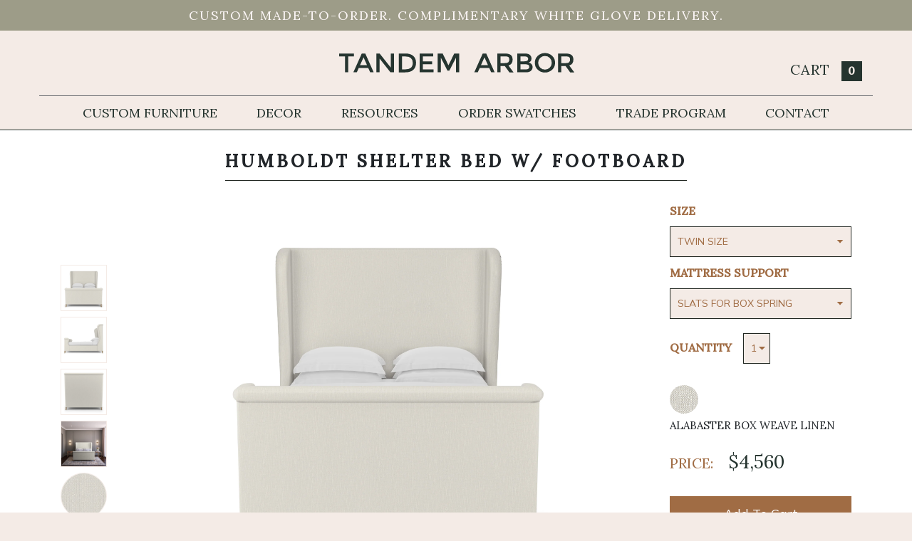

--- FILE ---
content_type: text/html; charset=utf-8
request_url: https://www.tandemarbor.com/products/humboldt-shelter-bed-w-footboard-alabaster-box-weave-linen
body_size: 39838
content:

<!doctype html>
<head>
    <!-- Google Tag Manager -->
  <script>(function(w,d,s,l,i){w[l]=w[l]||[];w[l].push({'gtm.start':
  new Date().getTime(),event:'gtm.js'});var f=d.getElementsByTagName(s)[0],
  j=d.createElement(s),dl=l!='dataLayer'?'&l='+l:'';j.async=true;j.src=
  'https://www.googletagmanager.com/gtm.js?id='+i+dl;f.parentNode.insertBefore(j,f);
  })(window,document,'script','dataLayer','GTM-NWJ8VTG');</script>
  <!-- End Google Tag Manager -->
  


  <title>Humboldt Shelter Bed w/ Footboard - Alabaster Box Weave Linen - Tandem Arbor</title>


  <meta charset="utf-8">
  <meta http-equiv="X-UA-Compatible" content="IE=edge,chrome=1">
  <meta name="description" content="Humboldt Shelter Bed w/ Footboard Alabaster Box Weave Linen this soft, sweeping and rolled bed frame is a modern update to a classic shelter and wingback bed. The tailored bed with piping detail, rests on solid queen anne feet that acenuate the curves of the silhouette.">
  
  <!-- from OG template -->
  


  <link rel="canonical" href="https://www.tandemarbor.com/products/humboldt-shelter-bed-w-footboard-alabaster-box-weave-linen">
  <link rel="shortcut icon" href="//www.tandemarbor.com/cdn/shop/t/82/assets/favicon.ico?v=117435171367800124281673386829">
  <meta name="viewport" content="width=device-width,initial-scale=1,shrink-to-fit=no">
  <!-- TA.com - CDN linked CSS files -->
  <link rel="stylesheet" href="https://stackpath.bootstrapcdn.com/bootstrap/4.4.1/css/bootstrap.min.css" integrity="sha384-Vkoo8x4CGsO3+Hhxv8T/Q5PaXtkKtu6ug5TOeNV6gBiFeWPGFN9MuhOf23Q9Ifjh" crossorigin="anonymous">
  <script src="https://kit.fontawesome.com/00d13527d2.js" crossorigin="anonymous"></script>
  <link rel="stylesheet" href="https://cdn.knightlab.com/libs/juxtapose/latest/css/juxtapose.css">
  <link rel="stylesheet" type="text/css" href="//cdn.jsdelivr.net/gh/kenwheeler/slick@1.8.1/slick/slick.css"/>
  <!-- TA.com - local CSS and JS files -->

  <script>window.performance && window.performance.mark && window.performance.mark('shopify.content_for_header.start');</script><meta name="google-site-verification" content="lOiaj6HTFwZuIxNtrcoya7cC6RyEwFxUokUyqLX56Mw">
<meta name="google-site-verification" content="813t3AQa0aG-xtWk9o10V3nSn90RQTueIiuams5Yuuo">
<meta id="shopify-digital-wallet" name="shopify-digital-wallet" content="/17779759/digital_wallets/dialog">
<meta name="shopify-checkout-api-token" content="f499c2ad2dce86f6525f4cdff652986d">
<link rel="alternate" type="application/json+oembed" href="https://www.tandemarbor.com/products/humboldt-shelter-bed-w-footboard-alabaster-box-weave-linen.oembed">
<script async="async" src="/checkouts/internal/preloads.js?locale=en-US"></script>
<link rel="preconnect" href="https://shop.app" crossorigin="anonymous">
<script async="async" src="https://shop.app/checkouts/internal/preloads.js?locale=en-US&shop_id=17779759" crossorigin="anonymous"></script>
<script id="apple-pay-shop-capabilities" type="application/json">{"shopId":17779759,"countryCode":"US","currencyCode":"USD","merchantCapabilities":["supports3DS"],"merchantId":"gid:\/\/shopify\/Shop\/17779759","merchantName":"Tandem Arbor","requiredBillingContactFields":["postalAddress","email","phone"],"requiredShippingContactFields":["postalAddress","email","phone"],"shippingType":"shipping","supportedNetworks":["visa","masterCard","amex","discover","elo","jcb"],"total":{"type":"pending","label":"Tandem Arbor","amount":"1.00"},"shopifyPaymentsEnabled":true,"supportsSubscriptions":true}</script>
<script id="shopify-features" type="application/json">{"accessToken":"f499c2ad2dce86f6525f4cdff652986d","betas":["rich-media-storefront-analytics"],"domain":"www.tandemarbor.com","predictiveSearch":true,"shopId":17779759,"locale":"en"}</script>
<script>var Shopify = Shopify || {};
Shopify.shop = "tandem-arbor.myshopify.com";
Shopify.locale = "en";
Shopify.currency = {"active":"USD","rate":"1.0"};
Shopify.country = "US";
Shopify.theme = {"name":"Tandem Arbor - v2023.01","id":125678190653,"schema_name":"Themekit template theme","schema_version":"1.0.0","theme_store_id":null,"role":"main"};
Shopify.theme.handle = "null";
Shopify.theme.style = {"id":null,"handle":null};
Shopify.cdnHost = "www.tandemarbor.com/cdn";
Shopify.routes = Shopify.routes || {};
Shopify.routes.root = "/";</script>
<script type="module">!function(o){(o.Shopify=o.Shopify||{}).modules=!0}(window);</script>
<script>!function(o){function n(){var o=[];function n(){o.push(Array.prototype.slice.apply(arguments))}return n.q=o,n}var t=o.Shopify=o.Shopify||{};t.loadFeatures=n(),t.autoloadFeatures=n()}(window);</script>
<script>
  window.ShopifyPay = window.ShopifyPay || {};
  window.ShopifyPay.apiHost = "shop.app\/pay";
  window.ShopifyPay.redirectState = null;
</script>
<script id="shop-js-analytics" type="application/json">{"pageType":"product"}</script>
<script defer="defer" async type="module" src="//www.tandemarbor.com/cdn/shopifycloud/shop-js/modules/v2/client.init-shop-cart-sync_BdyHc3Nr.en.esm.js"></script>
<script defer="defer" async type="module" src="//www.tandemarbor.com/cdn/shopifycloud/shop-js/modules/v2/chunk.common_Daul8nwZ.esm.js"></script>
<script type="module">
  await import("//www.tandemarbor.com/cdn/shopifycloud/shop-js/modules/v2/client.init-shop-cart-sync_BdyHc3Nr.en.esm.js");
await import("//www.tandemarbor.com/cdn/shopifycloud/shop-js/modules/v2/chunk.common_Daul8nwZ.esm.js");

  window.Shopify.SignInWithShop?.initShopCartSync?.({"fedCMEnabled":true,"windoidEnabled":true});

</script>
<script>
  window.Shopify = window.Shopify || {};
  if (!window.Shopify.featureAssets) window.Shopify.featureAssets = {};
  window.Shopify.featureAssets['shop-js'] = {"shop-cart-sync":["modules/v2/client.shop-cart-sync_QYOiDySF.en.esm.js","modules/v2/chunk.common_Daul8nwZ.esm.js"],"init-fed-cm":["modules/v2/client.init-fed-cm_DchLp9rc.en.esm.js","modules/v2/chunk.common_Daul8nwZ.esm.js"],"shop-button":["modules/v2/client.shop-button_OV7bAJc5.en.esm.js","modules/v2/chunk.common_Daul8nwZ.esm.js"],"init-windoid":["modules/v2/client.init-windoid_DwxFKQ8e.en.esm.js","modules/v2/chunk.common_Daul8nwZ.esm.js"],"shop-cash-offers":["modules/v2/client.shop-cash-offers_DWtL6Bq3.en.esm.js","modules/v2/chunk.common_Daul8nwZ.esm.js","modules/v2/chunk.modal_CQq8HTM6.esm.js"],"shop-toast-manager":["modules/v2/client.shop-toast-manager_CX9r1SjA.en.esm.js","modules/v2/chunk.common_Daul8nwZ.esm.js"],"init-shop-email-lookup-coordinator":["modules/v2/client.init-shop-email-lookup-coordinator_UhKnw74l.en.esm.js","modules/v2/chunk.common_Daul8nwZ.esm.js"],"pay-button":["modules/v2/client.pay-button_DzxNnLDY.en.esm.js","modules/v2/chunk.common_Daul8nwZ.esm.js"],"avatar":["modules/v2/client.avatar_BTnouDA3.en.esm.js"],"init-shop-cart-sync":["modules/v2/client.init-shop-cart-sync_BdyHc3Nr.en.esm.js","modules/v2/chunk.common_Daul8nwZ.esm.js"],"shop-login-button":["modules/v2/client.shop-login-button_D8B466_1.en.esm.js","modules/v2/chunk.common_Daul8nwZ.esm.js","modules/v2/chunk.modal_CQq8HTM6.esm.js"],"init-customer-accounts-sign-up":["modules/v2/client.init-customer-accounts-sign-up_C8fpPm4i.en.esm.js","modules/v2/client.shop-login-button_D8B466_1.en.esm.js","modules/v2/chunk.common_Daul8nwZ.esm.js","modules/v2/chunk.modal_CQq8HTM6.esm.js"],"init-shop-for-new-customer-accounts":["modules/v2/client.init-shop-for-new-customer-accounts_CVTO0Ztu.en.esm.js","modules/v2/client.shop-login-button_D8B466_1.en.esm.js","modules/v2/chunk.common_Daul8nwZ.esm.js","modules/v2/chunk.modal_CQq8HTM6.esm.js"],"init-customer-accounts":["modules/v2/client.init-customer-accounts_dRgKMfrE.en.esm.js","modules/v2/client.shop-login-button_D8B466_1.en.esm.js","modules/v2/chunk.common_Daul8nwZ.esm.js","modules/v2/chunk.modal_CQq8HTM6.esm.js"],"shop-follow-button":["modules/v2/client.shop-follow-button_CkZpjEct.en.esm.js","modules/v2/chunk.common_Daul8nwZ.esm.js","modules/v2/chunk.modal_CQq8HTM6.esm.js"],"lead-capture":["modules/v2/client.lead-capture_BntHBhfp.en.esm.js","modules/v2/chunk.common_Daul8nwZ.esm.js","modules/v2/chunk.modal_CQq8HTM6.esm.js"],"checkout-modal":["modules/v2/client.checkout-modal_CfxcYbTm.en.esm.js","modules/v2/chunk.common_Daul8nwZ.esm.js","modules/v2/chunk.modal_CQq8HTM6.esm.js"],"shop-login":["modules/v2/client.shop-login_Da4GZ2H6.en.esm.js","modules/v2/chunk.common_Daul8nwZ.esm.js","modules/v2/chunk.modal_CQq8HTM6.esm.js"],"payment-terms":["modules/v2/client.payment-terms_MV4M3zvL.en.esm.js","modules/v2/chunk.common_Daul8nwZ.esm.js","modules/v2/chunk.modal_CQq8HTM6.esm.js"]};
</script>
<script>(function() {
  var isLoaded = false;
  function asyncLoad() {
    if (isLoaded) return;
    isLoaded = true;
    var urls = ["\/\/code.tidio.co\/azsjnawz7nrqnlqlk75eczumbpdvtpyo.js?shop=tandem-arbor.myshopify.com","https:\/\/chimpstatic.com\/mcjs-connected\/js\/users\/ea90753c3bbcc33467df715fe\/d44b536e78c037091c4e2f8e7.js?shop=tandem-arbor.myshopify.com"];
    for (var i = 0; i < urls.length; i++) {
      var s = document.createElement('script');
      s.type = 'text/javascript';
      s.async = true;
      s.src = urls[i];
      var x = document.getElementsByTagName('script')[0];
      x.parentNode.insertBefore(s, x);
    }
  };
  if(window.attachEvent) {
    window.attachEvent('onload', asyncLoad);
  } else {
    window.addEventListener('load', asyncLoad, false);
  }
})();</script>
<script id="__st">var __st={"a":17779759,"offset":-25200,"reqid":"ef81d353-4b15-4c44-ab5f-831d6455ffd6-1768940144","pageurl":"www.tandemarbor.com\/products\/humboldt-shelter-bed-w-footboard-alabaster-box-weave-linen","u":"ea09315a9f89","p":"product","rtyp":"product","rid":4513636941885};</script>
<script>window.ShopifyPaypalV4VisibilityTracking = true;</script>
<script id="captcha-bootstrap">!function(){'use strict';const t='contact',e='account',n='new_comment',o=[[t,t],['blogs',n],['comments',n],[t,'customer']],c=[[e,'customer_login'],[e,'guest_login'],[e,'recover_customer_password'],[e,'create_customer']],r=t=>t.map((([t,e])=>`form[action*='/${t}']:not([data-nocaptcha='true']) input[name='form_type'][value='${e}']`)).join(','),a=t=>()=>t?[...document.querySelectorAll(t)].map((t=>t.form)):[];function s(){const t=[...o],e=r(t);return a(e)}const i='password',u='form_key',d=['recaptcha-v3-token','g-recaptcha-response','h-captcha-response',i],f=()=>{try{return window.sessionStorage}catch{return}},m='__shopify_v',_=t=>t.elements[u];function p(t,e,n=!1){try{const o=window.sessionStorage,c=JSON.parse(o.getItem(e)),{data:r}=function(t){const{data:e,action:n}=t;return t[m]||n?{data:e,action:n}:{data:t,action:n}}(c);for(const[e,n]of Object.entries(r))t.elements[e]&&(t.elements[e].value=n);n&&o.removeItem(e)}catch(o){console.error('form repopulation failed',{error:o})}}const l='form_type',E='cptcha';function T(t){t.dataset[E]=!0}const w=window,h=w.document,L='Shopify',v='ce_forms',y='captcha';let A=!1;((t,e)=>{const n=(g='f06e6c50-85a8-45c8-87d0-21a2b65856fe',I='https://cdn.shopify.com/shopifycloud/storefront-forms-hcaptcha/ce_storefront_forms_captcha_hcaptcha.v1.5.2.iife.js',D={infoText:'Protected by hCaptcha',privacyText:'Privacy',termsText:'Terms'},(t,e,n)=>{const o=w[L][v],c=o.bindForm;if(c)return c(t,g,e,D).then(n);var r;o.q.push([[t,g,e,D],n]),r=I,A||(h.body.append(Object.assign(h.createElement('script'),{id:'captcha-provider',async:!0,src:r})),A=!0)});var g,I,D;w[L]=w[L]||{},w[L][v]=w[L][v]||{},w[L][v].q=[],w[L][y]=w[L][y]||{},w[L][y].protect=function(t,e){n(t,void 0,e),T(t)},Object.freeze(w[L][y]),function(t,e,n,w,h,L){const[v,y,A,g]=function(t,e,n){const i=e?o:[],u=t?c:[],d=[...i,...u],f=r(d),m=r(i),_=r(d.filter((([t,e])=>n.includes(e))));return[a(f),a(m),a(_),s()]}(w,h,L),I=t=>{const e=t.target;return e instanceof HTMLFormElement?e:e&&e.form},D=t=>v().includes(t);t.addEventListener('submit',(t=>{const e=I(t);if(!e)return;const n=D(e)&&!e.dataset.hcaptchaBound&&!e.dataset.recaptchaBound,o=_(e),c=g().includes(e)&&(!o||!o.value);(n||c)&&t.preventDefault(),c&&!n&&(function(t){try{if(!f())return;!function(t){const e=f();if(!e)return;const n=_(t);if(!n)return;const o=n.value;o&&e.removeItem(o)}(t);const e=Array.from(Array(32),(()=>Math.random().toString(36)[2])).join('');!function(t,e){_(t)||t.append(Object.assign(document.createElement('input'),{type:'hidden',name:u})),t.elements[u].value=e}(t,e),function(t,e){const n=f();if(!n)return;const o=[...t.querySelectorAll(`input[type='${i}']`)].map((({name:t})=>t)),c=[...d,...o],r={};for(const[a,s]of new FormData(t).entries())c.includes(a)||(r[a]=s);n.setItem(e,JSON.stringify({[m]:1,action:t.action,data:r}))}(t,e)}catch(e){console.error('failed to persist form',e)}}(e),e.submit())}));const S=(t,e)=>{t&&!t.dataset[E]&&(n(t,e.some((e=>e===t))),T(t))};for(const o of['focusin','change'])t.addEventListener(o,(t=>{const e=I(t);D(e)&&S(e,y())}));const B=e.get('form_key'),M=e.get(l),P=B&&M;t.addEventListener('DOMContentLoaded',(()=>{const t=y();if(P)for(const e of t)e.elements[l].value===M&&p(e,B);[...new Set([...A(),...v().filter((t=>'true'===t.dataset.shopifyCaptcha))])].forEach((e=>S(e,t)))}))}(h,new URLSearchParams(w.location.search),n,t,e,['guest_login'])})(!0,!0)}();</script>
<script integrity="sha256-4kQ18oKyAcykRKYeNunJcIwy7WH5gtpwJnB7kiuLZ1E=" data-source-attribution="shopify.loadfeatures" defer="defer" src="//www.tandemarbor.com/cdn/shopifycloud/storefront/assets/storefront/load_feature-a0a9edcb.js" crossorigin="anonymous"></script>
<script crossorigin="anonymous" defer="defer" src="//www.tandemarbor.com/cdn/shopifycloud/storefront/assets/shopify_pay/storefront-65b4c6d7.js?v=20250812"></script>
<script data-source-attribution="shopify.dynamic_checkout.dynamic.init">var Shopify=Shopify||{};Shopify.PaymentButton=Shopify.PaymentButton||{isStorefrontPortableWallets:!0,init:function(){window.Shopify.PaymentButton.init=function(){};var t=document.createElement("script");t.src="https://www.tandemarbor.com/cdn/shopifycloud/portable-wallets/latest/portable-wallets.en.js",t.type="module",document.head.appendChild(t)}};
</script>
<script data-source-attribution="shopify.dynamic_checkout.buyer_consent">
  function portableWalletsHideBuyerConsent(e){var t=document.getElementById("shopify-buyer-consent"),n=document.getElementById("shopify-subscription-policy-button");t&&n&&(t.classList.add("hidden"),t.setAttribute("aria-hidden","true"),n.removeEventListener("click",e))}function portableWalletsShowBuyerConsent(e){var t=document.getElementById("shopify-buyer-consent"),n=document.getElementById("shopify-subscription-policy-button");t&&n&&(t.classList.remove("hidden"),t.removeAttribute("aria-hidden"),n.addEventListener("click",e))}window.Shopify?.PaymentButton&&(window.Shopify.PaymentButton.hideBuyerConsent=portableWalletsHideBuyerConsent,window.Shopify.PaymentButton.showBuyerConsent=portableWalletsShowBuyerConsent);
</script>
<script data-source-attribution="shopify.dynamic_checkout.cart.bootstrap">document.addEventListener("DOMContentLoaded",(function(){function t(){return document.querySelector("shopify-accelerated-checkout-cart, shopify-accelerated-checkout")}if(t())Shopify.PaymentButton.init();else{new MutationObserver((function(e,n){t()&&(Shopify.PaymentButton.init(),n.disconnect())})).observe(document.body,{childList:!0,subtree:!0})}}));
</script>
<link id="shopify-accelerated-checkout-styles" rel="stylesheet" media="screen" href="https://www.tandemarbor.com/cdn/shopifycloud/portable-wallets/latest/accelerated-checkout-backwards-compat.css" crossorigin="anonymous">
<style id="shopify-accelerated-checkout-cart">
        #shopify-buyer-consent {
  margin-top: 1em;
  display: inline-block;
  width: 100%;
}

#shopify-buyer-consent.hidden {
  display: none;
}

#shopify-subscription-policy-button {
  background: none;
  border: none;
  padding: 0;
  text-decoration: underline;
  font-size: inherit;
  cursor: pointer;
}

#shopify-subscription-policy-button::before {
  box-shadow: none;
}

      </style>

<script>window.performance && window.performance.mark && window.performance.mark('shopify.content_for_header.end');</script> <!-- Header hook for plugins -->
  <style>

  .linebreak-colors {
    --fa-primary-color: #d8d8d8;
    --fa-secondary-color: #FFF;
  }

  .type-slider-button {
    --fa-primary-color: #FFF;
    --fa-secondary-color: #dad0b5;
    --fa-secondary-opacity: 1.0;
  }

  .type-slider-button-active {
    --fa-primary-color: #F4EACF; // Lightened 10%
    --fa-secondary-color: #dad0b5;
    --fa-secondary-opacity: 1.0;
    --fa-primary-opacity: 1.0;
  }

</style>

  <script>
  (function(w, d, t, s, n) {
    w.FlodeskObject = n;
    var fn = function() {
      (w[n].q = w[n].q || []).push(arguments);
    };
    w[n] = w[n] || fn;
    var f = d.getElementsByTagName(t)[0];
    var e = d.createElement(t);
    var h = '?v=' + new Date().getTime();
    e.async = true;
    e.src = s + h;
    f.parentNode.insertBefore(e, f);
  })(window, document, 'script', 'https://assets.flodesk.com/universal.js', 'fd');
</script>

  <link href="//www.tandemarbor.com/cdn/shop/t/82/assets/layout.scss.css?v=86565032207867443171673386999" rel="stylesheet" type="text/css" media="all" />
  <link href="//www.tandemarbor.com/cdn/shop/t/82/assets/navigation.scss.css?v=120951596793835804461673386998" rel="stylesheet" type="text/css" media="all" />
  <link href="//www.tandemarbor.com/cdn/shop/t/82/assets/customizer.scss.css?v=137867451789086906101673386998" rel="stylesheet" type="text/css" media="all" />
  <link href="//www.tandemarbor.com/cdn/shop/t/82/assets/pillow-customizer.scss.css?v=7962330746776010331673386998" rel="stylesheet" type="text/css" media="all" />

  <!-- Affirm -->
<script>
_affirm_config = {
   public_api_key:  "WKGZIBM2WICD262M",
   script:          "https://cdn1.affirm.com/js/v2/affirm.js"
};
(function(l,g,m,e,a,f,b){var d,c=l[m]||{},h=document.createElement(f),n=document.getElementsByTagName(f)[0],k=function(a,b,c){return function(){a[b]._.push([c,arguments])}};c[e]=k(c,e,"set");d=c[e];c[a]={};c[a]._=[];d._=[];c[a][b]=k(c,a,b);a=0;for(b="set add save post open empty reset on off trigger ready setProduct".split(" ");a<b.length;a++)d[b[a]]=k(c,e,b[a]);a=0;for(b=["get","token","url","items"];a<b.length;a++)d[b[a]]=function(){};h.async=!0;h.src=g[f];n.parentNode.insertBefore(h,n);delete g[f];d(g);l[m]=c})(window,_affirm_config,"affirm","checkout","ui","script","ready");
// Use your live public API Key and https://cdn1.affirm.com/js/v2/affirm.js script to point to Affirm production environment.
</script>
<!-- End Affirm -->

  <!-- Hotjar Tracking Code for https://www.tandemarbor.com -->
<script>
    (function(h,o,t,j,a,r){
        h.hj=h.hj||function(){(h.hj.q=h.hj.q||[]).push(arguments)};
        h._hjSettings={hjid:1917197,hjsv:6};
        a=o.getElementsByTagName('head')[0];
        r=o.createElement('script');r.async=1;
        r.src=t+h._hjSettings.hjid+j+h._hjSettings.hjsv;
        a.appendChild(r);
    })(window,document,'https://static.hotjar.com/c/hotjar-','.js?sv=');
</script>

  <!-- Extend -- Add necessary SDK script tags and configure the store -->
  <script src="https://sdk.helloextend.com/extend-sdk-client/v1/extend-sdk-client.min.js"></script>
  <script src="https://sdk.helloextend.com/extend-sdk-client-shopify-addon/v1/extend-sdk-client-shopify-addon.min.js"></script>
  <script>Extend.config({ storeId: 'c82adf3a-2568-496b-8096-8ff0eeb33ee7', environment: 'production' })</script>

  <!-- Extend -- Render polyfills to enable IE11 support -->
  <script>
 (function () {
 function URLSearchParams (searchString) {
  if(window.URLSearchParams){
  	return new window.URLSearchParams(window.location.search).get(searchString)
  } else {
  var self = this;
  self.searchString = searchString;
  self.get = function (name) {
   var results = new RegExp('[\?&]' + name + '=([^&#]*)').exec(self.searchString);
   if (results == null) {
   return null;
   }
   else {
   return decodeURI(results[1]) || 0;
   }
  };
  } }
 window.Extend.URLSearchParams = URLSearchParams;
 })()
</script>
<!-- usage: window.Extend.URLSearchParams('leadtoken') <-- returns the leadtoken regardless of browser -->


<script>
 (function () {
 function CustomEvent ( event, params ) {
  if ( typeof window.CustomEvent === "function" ) {
  return new window.CustomEvent(event, params);
  } else {
  params = params || { bubbles: false, cancelable: false, detail: null };
  var evt = document.createEvent( 'CustomEvent' );
  evt.initCustomEvent( event, params.bubbles, params.cancelable, params.detail );
  return evt;
  };
 }
 window.Extend.CustomEvent = CustomEvent;
 })();
</script>
<!-- usage dispatching event:
window.dispatchEvent(window.Extend.CustomEvent('cartUpdated', { detail: cart })) params are not necessary -->



<script>
 (function(){
  if (!Object.entries) {
  Object.entries = function( obj ){
   var ownProps = Object.keys( obj ),
    i = ownProps.length,
    resArray = new Array(i); // preallocate the Array
   while (i--)
   resArray[i] = [ownProps[i], obj[ownProps[i]]];
   return resArray;
  };
  }
 }
 )()
</script>


  <!-- Extend -- Render aftermarket integration snippet -->
  <script>
if (window.Extend && window.ExtendShopify) {
  var leadToken = window.Extend.URLSearchParams('leadtoken');
 if(leadToken) {
  Extend.aftermarketModal.open({
   leadToken: leadToken,
   onClose: function(plan, product, quantity) {
    if(plan && product) {
     ExtendShopify.addPlanToCart({plan: plan, product: product, leadToken: leadToken, quantity: quantity || 1}, function() {
       window.location = '/cart'
     }) 
    }
   }
  }) 
 }
}
</script>
<meta name="google-site-verification" content="813t3AQa0aG-xtWk9o10V3nSn90RQTueIiuams5Yuuo" />
<meta property="og:image" content="https://cdn.shopify.com/s/files/1/1777/9759/products/106-10-10_KL_AL_0000_b263939e-aafc-43ed-8795-77e65e1ef3ca.jpg?v=1615240853" />
<meta property="og:image:secure_url" content="https://cdn.shopify.com/s/files/1/1777/9759/products/106-10-10_KL_AL_0000_b263939e-aafc-43ed-8795-77e65e1ef3ca.jpg?v=1615240853" />
<meta property="og:image:width" content="2560" />
<meta property="og:image:height" content="2560" />
<link href="https://monorail-edge.shopifysvc.com" rel="dns-prefetch">
<script>(function(){if ("sendBeacon" in navigator && "performance" in window) {try {var session_token_from_headers = performance.getEntriesByType('navigation')[0].serverTiming.find(x => x.name == '_s').description;} catch {var session_token_from_headers = undefined;}var session_cookie_matches = document.cookie.match(/_shopify_s=([^;]*)/);var session_token_from_cookie = session_cookie_matches && session_cookie_matches.length === 2 ? session_cookie_matches[1] : "";var session_token = session_token_from_headers || session_token_from_cookie || "";function handle_abandonment_event(e) {var entries = performance.getEntries().filter(function(entry) {return /monorail-edge.shopifysvc.com/.test(entry.name);});if (!window.abandonment_tracked && entries.length === 0) {window.abandonment_tracked = true;var currentMs = Date.now();var navigation_start = performance.timing.navigationStart;var payload = {shop_id: 17779759,url: window.location.href,navigation_start,duration: currentMs - navigation_start,session_token,page_type: "product"};window.navigator.sendBeacon("https://monorail-edge.shopifysvc.com/v1/produce", JSON.stringify({schema_id: "online_store_buyer_site_abandonment/1.1",payload: payload,metadata: {event_created_at_ms: currentMs,event_sent_at_ms: currentMs}}));}}window.addEventListener('pagehide', handle_abandonment_event);}}());</script>
<script id="web-pixels-manager-setup">(function e(e,d,r,n,o){if(void 0===o&&(o={}),!Boolean(null===(a=null===(i=window.Shopify)||void 0===i?void 0:i.analytics)||void 0===a?void 0:a.replayQueue)){var i,a;window.Shopify=window.Shopify||{};var t=window.Shopify;t.analytics=t.analytics||{};var s=t.analytics;s.replayQueue=[],s.publish=function(e,d,r){return s.replayQueue.push([e,d,r]),!0};try{self.performance.mark("wpm:start")}catch(e){}var l=function(){var e={modern:/Edge?\/(1{2}[4-9]|1[2-9]\d|[2-9]\d{2}|\d{4,})\.\d+(\.\d+|)|Firefox\/(1{2}[4-9]|1[2-9]\d|[2-9]\d{2}|\d{4,})\.\d+(\.\d+|)|Chrom(ium|e)\/(9{2}|\d{3,})\.\d+(\.\d+|)|(Maci|X1{2}).+ Version\/(15\.\d+|(1[6-9]|[2-9]\d|\d{3,})\.\d+)([,.]\d+|)( \(\w+\)|)( Mobile\/\w+|) Safari\/|Chrome.+OPR\/(9{2}|\d{3,})\.\d+\.\d+|(CPU[ +]OS|iPhone[ +]OS|CPU[ +]iPhone|CPU IPhone OS|CPU iPad OS)[ +]+(15[._]\d+|(1[6-9]|[2-9]\d|\d{3,})[._]\d+)([._]\d+|)|Android:?[ /-](13[3-9]|1[4-9]\d|[2-9]\d{2}|\d{4,})(\.\d+|)(\.\d+|)|Android.+Firefox\/(13[5-9]|1[4-9]\d|[2-9]\d{2}|\d{4,})\.\d+(\.\d+|)|Android.+Chrom(ium|e)\/(13[3-9]|1[4-9]\d|[2-9]\d{2}|\d{4,})\.\d+(\.\d+|)|SamsungBrowser\/([2-9]\d|\d{3,})\.\d+/,legacy:/Edge?\/(1[6-9]|[2-9]\d|\d{3,})\.\d+(\.\d+|)|Firefox\/(5[4-9]|[6-9]\d|\d{3,})\.\d+(\.\d+|)|Chrom(ium|e)\/(5[1-9]|[6-9]\d|\d{3,})\.\d+(\.\d+|)([\d.]+$|.*Safari\/(?![\d.]+ Edge\/[\d.]+$))|(Maci|X1{2}).+ Version\/(10\.\d+|(1[1-9]|[2-9]\d|\d{3,})\.\d+)([,.]\d+|)( \(\w+\)|)( Mobile\/\w+|) Safari\/|Chrome.+OPR\/(3[89]|[4-9]\d|\d{3,})\.\d+\.\d+|(CPU[ +]OS|iPhone[ +]OS|CPU[ +]iPhone|CPU IPhone OS|CPU iPad OS)[ +]+(10[._]\d+|(1[1-9]|[2-9]\d|\d{3,})[._]\d+)([._]\d+|)|Android:?[ /-](13[3-9]|1[4-9]\d|[2-9]\d{2}|\d{4,})(\.\d+|)(\.\d+|)|Mobile Safari.+OPR\/([89]\d|\d{3,})\.\d+\.\d+|Android.+Firefox\/(13[5-9]|1[4-9]\d|[2-9]\d{2}|\d{4,})\.\d+(\.\d+|)|Android.+Chrom(ium|e)\/(13[3-9]|1[4-9]\d|[2-9]\d{2}|\d{4,})\.\d+(\.\d+|)|Android.+(UC? ?Browser|UCWEB|U3)[ /]?(15\.([5-9]|\d{2,})|(1[6-9]|[2-9]\d|\d{3,})\.\d+)\.\d+|SamsungBrowser\/(5\.\d+|([6-9]|\d{2,})\.\d+)|Android.+MQ{2}Browser\/(14(\.(9|\d{2,})|)|(1[5-9]|[2-9]\d|\d{3,})(\.\d+|))(\.\d+|)|K[Aa][Ii]OS\/(3\.\d+|([4-9]|\d{2,})\.\d+)(\.\d+|)/},d=e.modern,r=e.legacy,n=navigator.userAgent;return n.match(d)?"modern":n.match(r)?"legacy":"unknown"}(),u="modern"===l?"modern":"legacy",c=(null!=n?n:{modern:"",legacy:""})[u],f=function(e){return[e.baseUrl,"/wpm","/b",e.hashVersion,"modern"===e.buildTarget?"m":"l",".js"].join("")}({baseUrl:d,hashVersion:r,buildTarget:u}),m=function(e){var d=e.version,r=e.bundleTarget,n=e.surface,o=e.pageUrl,i=e.monorailEndpoint;return{emit:function(e){var a=e.status,t=e.errorMsg,s=(new Date).getTime(),l=JSON.stringify({metadata:{event_sent_at_ms:s},events:[{schema_id:"web_pixels_manager_load/3.1",payload:{version:d,bundle_target:r,page_url:o,status:a,surface:n,error_msg:t},metadata:{event_created_at_ms:s}}]});if(!i)return console&&console.warn&&console.warn("[Web Pixels Manager] No Monorail endpoint provided, skipping logging."),!1;try{return self.navigator.sendBeacon.bind(self.navigator)(i,l)}catch(e){}var u=new XMLHttpRequest;try{return u.open("POST",i,!0),u.setRequestHeader("Content-Type","text/plain"),u.send(l),!0}catch(e){return console&&console.warn&&console.warn("[Web Pixels Manager] Got an unhandled error while logging to Monorail."),!1}}}}({version:r,bundleTarget:l,surface:e.surface,pageUrl:self.location.href,monorailEndpoint:e.monorailEndpoint});try{o.browserTarget=l,function(e){var d=e.src,r=e.async,n=void 0===r||r,o=e.onload,i=e.onerror,a=e.sri,t=e.scriptDataAttributes,s=void 0===t?{}:t,l=document.createElement("script"),u=document.querySelector("head"),c=document.querySelector("body");if(l.async=n,l.src=d,a&&(l.integrity=a,l.crossOrigin="anonymous"),s)for(var f in s)if(Object.prototype.hasOwnProperty.call(s,f))try{l.dataset[f]=s[f]}catch(e){}if(o&&l.addEventListener("load",o),i&&l.addEventListener("error",i),u)u.appendChild(l);else{if(!c)throw new Error("Did not find a head or body element to append the script");c.appendChild(l)}}({src:f,async:!0,onload:function(){if(!function(){var e,d;return Boolean(null===(d=null===(e=window.Shopify)||void 0===e?void 0:e.analytics)||void 0===d?void 0:d.initialized)}()){var d=window.webPixelsManager.init(e)||void 0;if(d){var r=window.Shopify.analytics;r.replayQueue.forEach((function(e){var r=e[0],n=e[1],o=e[2];d.publishCustomEvent(r,n,o)})),r.replayQueue=[],r.publish=d.publishCustomEvent,r.visitor=d.visitor,r.initialized=!0}}},onerror:function(){return m.emit({status:"failed",errorMsg:"".concat(f," has failed to load")})},sri:function(e){var d=/^sha384-[A-Za-z0-9+/=]+$/;return"string"==typeof e&&d.test(e)}(c)?c:"",scriptDataAttributes:o}),m.emit({status:"loading"})}catch(e){m.emit({status:"failed",errorMsg:(null==e?void 0:e.message)||"Unknown error"})}}})({shopId: 17779759,storefrontBaseUrl: "https://www.tandemarbor.com",extensionsBaseUrl: "https://extensions.shopifycdn.com/cdn/shopifycloud/web-pixels-manager",monorailEndpoint: "https://monorail-edge.shopifysvc.com/unstable/produce_batch",surface: "storefront-renderer",enabledBetaFlags: ["2dca8a86"],webPixelsConfigList: [{"id":"380207165","configuration":"{\"config\":\"{\\\"pixel_id\\\":\\\"AW-880735497\\\",\\\"target_country\\\":\\\"US\\\",\\\"gtag_events\\\":[{\\\"type\\\":\\\"search\\\",\\\"action_label\\\":\\\"AW-880735497\\\/E2AmCIjq29cBEInq-6MD\\\"},{\\\"type\\\":\\\"begin_checkout\\\",\\\"action_label\\\":\\\"AW-880735497\\\/tQv3CI3p29cBEInq-6MD\\\"},{\\\"type\\\":\\\"view_item\\\",\\\"action_label\\\":[\\\"AW-880735497\\\/ozsaCIfp29cBEInq-6MD\\\",\\\"MC-6G03S63NJ5\\\"]},{\\\"type\\\":\\\"purchase\\\",\\\"action_label\\\":[\\\"AW-880735497\\\/UXHuCITp29cBEInq-6MD\\\",\\\"MC-6G03S63NJ5\\\"]},{\\\"type\\\":\\\"page_view\\\",\\\"action_label\\\":[\\\"AW-880735497\\\/3YDgCIHp29cBEInq-6MD\\\",\\\"MC-6G03S63NJ5\\\"]},{\\\"type\\\":\\\"add_payment_info\\\",\\\"action_label\\\":\\\"AW-880735497\\\/C3YOCIvq29cBEInq-6MD\\\"},{\\\"type\\\":\\\"add_to_cart\\\",\\\"action_label\\\":\\\"AW-880735497\\\/Q3YpCIrp29cBEInq-6MD\\\"}],\\\"enable_monitoring_mode\\\":false}\"}","eventPayloadVersion":"v1","runtimeContext":"OPEN","scriptVersion":"b2a88bafab3e21179ed38636efcd8a93","type":"APP","apiClientId":1780363,"privacyPurposes":[],"dataSharingAdjustments":{"protectedCustomerApprovalScopes":["read_customer_address","read_customer_email","read_customer_name","read_customer_personal_data","read_customer_phone"]}},{"id":"45645885","configuration":"{\"tagID\":\"2619315506959\"}","eventPayloadVersion":"v1","runtimeContext":"STRICT","scriptVersion":"18031546ee651571ed29edbe71a3550b","type":"APP","apiClientId":3009811,"privacyPurposes":["ANALYTICS","MARKETING","SALE_OF_DATA"],"dataSharingAdjustments":{"protectedCustomerApprovalScopes":["read_customer_address","read_customer_email","read_customer_name","read_customer_personal_data","read_customer_phone"]}},{"id":"98009149","eventPayloadVersion":"v1","runtimeContext":"LAX","scriptVersion":"1","type":"CUSTOM","privacyPurposes":["ANALYTICS"],"name":"Google Analytics tag (migrated)"},{"id":"shopify-app-pixel","configuration":"{}","eventPayloadVersion":"v1","runtimeContext":"STRICT","scriptVersion":"0450","apiClientId":"shopify-pixel","type":"APP","privacyPurposes":["ANALYTICS","MARKETING"]},{"id":"shopify-custom-pixel","eventPayloadVersion":"v1","runtimeContext":"LAX","scriptVersion":"0450","apiClientId":"shopify-pixel","type":"CUSTOM","privacyPurposes":["ANALYTICS","MARKETING"]}],isMerchantRequest: false,initData: {"shop":{"name":"Tandem Arbor","paymentSettings":{"currencyCode":"USD"},"myshopifyDomain":"tandem-arbor.myshopify.com","countryCode":"US","storefrontUrl":"https:\/\/www.tandemarbor.com"},"customer":null,"cart":null,"checkout":null,"productVariants":[{"price":{"amount":4560.0,"currencyCode":"USD"},"product":{"title":"Humboldt Shelter Bed w\/ Footboard - Alabaster Box Weave Linen","vendor":"Tandem Arbor","id":"4513636941885","untranslatedTitle":"Humboldt Shelter Bed w\/ Footboard - Alabaster Box Weave Linen","url":"\/products\/humboldt-shelter-bed-w-footboard-alabaster-box-weave-linen","type":"Bed"},"id":"31989953888317","image":{"src":"\/\/www.tandemarbor.com\/cdn\/shop\/products\/106-10-10_KL_AL_0000_b263939e-aafc-43ed-8795-77e65e1ef3ca.jpg?v=1615240853"},"sku":"106-10-TWN-10-ST-KL-AL","title":"Twin \/ Slats for Box Spring","untranslatedTitle":"Twin \/ Slats for Box Spring"},{"price":{"amount":4440.0,"currencyCode":"USD"},"product":{"title":"Humboldt Shelter Bed w\/ Footboard - Alabaster Box Weave Linen","vendor":"Tandem Arbor","id":"4513636941885","untranslatedTitle":"Humboldt Shelter Bed w\/ Footboard - Alabaster Box Weave Linen","url":"\/products\/humboldt-shelter-bed-w-footboard-alabaster-box-weave-linen","type":"Bed"},"id":"31989953921085","image":{"src":"\/\/www.tandemarbor.com\/cdn\/shop\/products\/106-10-10_KL_AL_0000_b263939e-aafc-43ed-8795-77e65e1ef3ca.jpg?v=1615240853"},"sku":"106-10-FUL-10-ST-KL-AL","title":"Full \/ Slats for Box Spring","untranslatedTitle":"Full \/ Slats for Box Spring"},{"price":{"amount":5140.0,"currencyCode":"USD"},"product":{"title":"Humboldt Shelter Bed w\/ Footboard - Alabaster Box Weave Linen","vendor":"Tandem Arbor","id":"4513636941885","untranslatedTitle":"Humboldt Shelter Bed w\/ Footboard - Alabaster Box Weave Linen","url":"\/products\/humboldt-shelter-bed-w-footboard-alabaster-box-weave-linen","type":"Bed"},"id":"31989953953853","image":{"src":"\/\/www.tandemarbor.com\/cdn\/shop\/products\/106-10-10_KL_AL_0000_b263939e-aafc-43ed-8795-77e65e1ef3ca.jpg?v=1615240853"},"sku":"106-10-QUE-10-ST-KL-AL","title":"Queen \/ Slats for Box Spring","untranslatedTitle":"Queen \/ Slats for Box Spring"},{"price":{"amount":5635.0,"currencyCode":"USD"},"product":{"title":"Humboldt Shelter Bed w\/ Footboard - Alabaster Box Weave Linen","vendor":"Tandem Arbor","id":"4513636941885","untranslatedTitle":"Humboldt Shelter Bed w\/ Footboard - Alabaster Box Weave Linen","url":"\/products\/humboldt-shelter-bed-w-footboard-alabaster-box-weave-linen","type":"Bed"},"id":"31989953986621","image":{"src":"\/\/www.tandemarbor.com\/cdn\/shop\/products\/106-10-10_KL_AL_0000_b263939e-aafc-43ed-8795-77e65e1ef3ca.jpg?v=1615240853"},"sku":"106-10-KNG-10-ST-KL-AL","title":"King \/ Slats for Box Spring","untranslatedTitle":"King \/ Slats for Box Spring"},{"price":{"amount":5635.0,"currencyCode":"USD"},"product":{"title":"Humboldt Shelter Bed w\/ Footboard - Alabaster Box Weave Linen","vendor":"Tandem Arbor","id":"4513636941885","untranslatedTitle":"Humboldt Shelter Bed w\/ Footboard - Alabaster Box Weave Linen","url":"\/products\/humboldt-shelter-bed-w-footboard-alabaster-box-weave-linen","type":"Bed"},"id":"31989954019389","image":{"src":"\/\/www.tandemarbor.com\/cdn\/shop\/products\/106-10-10_KL_AL_0000_b263939e-aafc-43ed-8795-77e65e1ef3ca.jpg?v=1615240853"},"sku":"106-10-CAL-10-ST-KL-AL","title":"Cal King \/ Slats for Box Spring","untranslatedTitle":"Cal King \/ Slats for Box Spring"},{"price":{"amount":4560.0,"currencyCode":"USD"},"product":{"title":"Humboldt Shelter Bed w\/ Footboard - Alabaster Box Weave Linen","vendor":"Tandem Arbor","id":"4513636941885","untranslatedTitle":"Humboldt Shelter Bed w\/ Footboard - Alabaster Box Weave Linen","url":"\/products\/humboldt-shelter-bed-w-footboard-alabaster-box-weave-linen","type":"Bed"},"id":"31989954052157","image":{"src":"\/\/www.tandemarbor.com\/cdn\/shop\/products\/106-10-10_KL_AL_0000_b263939e-aafc-43ed-8795-77e65e1ef3ca.jpg?v=1615240853"},"sku":"106-10-TWN-10-AB-KL-AL","title":"Twin \/ Adjustable Base Compatible","untranslatedTitle":"Twin \/ Adjustable Base Compatible"},{"price":{"amount":4440.0,"currencyCode":"USD"},"product":{"title":"Humboldt Shelter Bed w\/ Footboard - Alabaster Box Weave Linen","vendor":"Tandem Arbor","id":"4513636941885","untranslatedTitle":"Humboldt Shelter Bed w\/ Footboard - Alabaster Box Weave Linen","url":"\/products\/humboldt-shelter-bed-w-footboard-alabaster-box-weave-linen","type":"Bed"},"id":"31989954084925","image":{"src":"\/\/www.tandemarbor.com\/cdn\/shop\/products\/106-10-10_KL_AL_0000_b263939e-aafc-43ed-8795-77e65e1ef3ca.jpg?v=1615240853"},"sku":"106-10-FUL-10-AB-KL-AL","title":"Full \/ Adjustable Base Compatible","untranslatedTitle":"Full \/ Adjustable Base Compatible"},{"price":{"amount":5140.0,"currencyCode":"USD"},"product":{"title":"Humboldt Shelter Bed w\/ Footboard - Alabaster Box Weave Linen","vendor":"Tandem Arbor","id":"4513636941885","untranslatedTitle":"Humboldt Shelter Bed w\/ Footboard - Alabaster Box Weave Linen","url":"\/products\/humboldt-shelter-bed-w-footboard-alabaster-box-weave-linen","type":"Bed"},"id":"31989954117693","image":{"src":"\/\/www.tandemarbor.com\/cdn\/shop\/products\/106-10-10_KL_AL_0000_b263939e-aafc-43ed-8795-77e65e1ef3ca.jpg?v=1615240853"},"sku":"106-10-QUE-10-AB-KL-AL","title":"Queen \/ Adjustable Base Compatible","untranslatedTitle":"Queen \/ Adjustable Base Compatible"},{"price":{"amount":5635.0,"currencyCode":"USD"},"product":{"title":"Humboldt Shelter Bed w\/ Footboard - Alabaster Box Weave Linen","vendor":"Tandem Arbor","id":"4513636941885","untranslatedTitle":"Humboldt Shelter Bed w\/ Footboard - Alabaster Box Weave Linen","url":"\/products\/humboldt-shelter-bed-w-footboard-alabaster-box-weave-linen","type":"Bed"},"id":"31989954150461","image":{"src":"\/\/www.tandemarbor.com\/cdn\/shop\/products\/106-10-10_KL_AL_0000_b263939e-aafc-43ed-8795-77e65e1ef3ca.jpg?v=1615240853"},"sku":"106-10-KNG-10-AB-KL-AL","title":"King \/ Adjustable Base Compatible","untranslatedTitle":"King \/ Adjustable Base Compatible"},{"price":{"amount":5635.0,"currencyCode":"USD"},"product":{"title":"Humboldt Shelter Bed w\/ Footboard - Alabaster Box Weave Linen","vendor":"Tandem Arbor","id":"4513636941885","untranslatedTitle":"Humboldt Shelter Bed w\/ Footboard - Alabaster Box Weave Linen","url":"\/products\/humboldt-shelter-bed-w-footboard-alabaster-box-weave-linen","type":"Bed"},"id":"31989954183229","image":{"src":"\/\/www.tandemarbor.com\/cdn\/shop\/products\/106-10-10_KL_AL_0000_b263939e-aafc-43ed-8795-77e65e1ef3ca.jpg?v=1615240853"},"sku":"106-10-CAL-10-AB-KL-AL","title":"Cal King \/ Adjustable Base Compatible","untranslatedTitle":"Cal King \/ Adjustable Base Compatible"},{"price":{"amount":5010.0,"currencyCode":"USD"},"product":{"title":"Humboldt Shelter Bed w\/ Footboard - Alabaster Box Weave Linen","vendor":"Tandem Arbor","id":"4513636941885","untranslatedTitle":"Humboldt Shelter Bed w\/ Footboard - Alabaster Box Weave Linen","url":"\/products\/humboldt-shelter-bed-w-footboard-alabaster-box-weave-linen","type":"Bed"},"id":"31989954215997","image":{"src":"\/\/www.tandemarbor.com\/cdn\/shop\/products\/106-10-10_KL_AL_0000_b263939e-aafc-43ed-8795-77e65e1ef3ca.jpg?v=1615240853"},"sku":"106-10-TWN-10-BB-KL-AL","title":"Twin \/ Bunkie Board Platform","untranslatedTitle":"Twin \/ Bunkie Board Platform"},{"price":{"amount":4890.0,"currencyCode":"USD"},"product":{"title":"Humboldt Shelter Bed w\/ Footboard - Alabaster Box Weave Linen","vendor":"Tandem Arbor","id":"4513636941885","untranslatedTitle":"Humboldt Shelter Bed w\/ Footboard - Alabaster Box Weave Linen","url":"\/products\/humboldt-shelter-bed-w-footboard-alabaster-box-weave-linen","type":"Bed"},"id":"31989954248765","image":{"src":"\/\/www.tandemarbor.com\/cdn\/shop\/products\/106-10-10_KL_AL_0000_b263939e-aafc-43ed-8795-77e65e1ef3ca.jpg?v=1615240853"},"sku":"106-10-FUL-10-BB-KL-AL","title":"Full \/ Bunkie Board Platform","untranslatedTitle":"Full \/ Bunkie Board Platform"},{"price":{"amount":5590.0,"currencyCode":"USD"},"product":{"title":"Humboldt Shelter Bed w\/ Footboard - Alabaster Box Weave Linen","vendor":"Tandem Arbor","id":"4513636941885","untranslatedTitle":"Humboldt Shelter Bed w\/ Footboard - Alabaster Box Weave Linen","url":"\/products\/humboldt-shelter-bed-w-footboard-alabaster-box-weave-linen","type":"Bed"},"id":"31989954281533","image":{"src":"\/\/www.tandemarbor.com\/cdn\/shop\/products\/106-10-10_KL_AL_0000_b263939e-aafc-43ed-8795-77e65e1ef3ca.jpg?v=1615240853"},"sku":"106-10-QUE-10-BB-KL-AL","title":"Queen \/ Bunkie Board Platform","untranslatedTitle":"Queen \/ Bunkie Board Platform"},{"price":{"amount":6085.0,"currencyCode":"USD"},"product":{"title":"Humboldt Shelter Bed w\/ Footboard - Alabaster Box Weave Linen","vendor":"Tandem Arbor","id":"4513636941885","untranslatedTitle":"Humboldt Shelter Bed w\/ Footboard - Alabaster Box Weave Linen","url":"\/products\/humboldt-shelter-bed-w-footboard-alabaster-box-weave-linen","type":"Bed"},"id":"31989954314301","image":{"src":"\/\/www.tandemarbor.com\/cdn\/shop\/products\/106-10-10_KL_AL_0000_b263939e-aafc-43ed-8795-77e65e1ef3ca.jpg?v=1615240853"},"sku":"106-10-KNG-10-BB-KL-AL","title":"King \/ Bunkie Board Platform","untranslatedTitle":"King \/ Bunkie Board Platform"},{"price":{"amount":6085.0,"currencyCode":"USD"},"product":{"title":"Humboldt Shelter Bed w\/ Footboard - Alabaster Box Weave Linen","vendor":"Tandem Arbor","id":"4513636941885","untranslatedTitle":"Humboldt Shelter Bed w\/ Footboard - Alabaster Box Weave Linen","url":"\/products\/humboldt-shelter-bed-w-footboard-alabaster-box-weave-linen","type":"Bed"},"id":"31989954347069","image":{"src":"\/\/www.tandemarbor.com\/cdn\/shop\/products\/106-10-10_KL_AL_0000_b263939e-aafc-43ed-8795-77e65e1ef3ca.jpg?v=1615240853"},"sku":"106-10-CAL-10-BB-KL-AL","title":"Cal King \/ Bunkie Board Platform","untranslatedTitle":"Cal King \/ Bunkie Board Platform"}],"purchasingCompany":null},},"https://www.tandemarbor.com/cdn","fcfee988w5aeb613cpc8e4bc33m6693e112",{"modern":"","legacy":""},{"shopId":"17779759","storefrontBaseUrl":"https:\/\/www.tandemarbor.com","extensionBaseUrl":"https:\/\/extensions.shopifycdn.com\/cdn\/shopifycloud\/web-pixels-manager","surface":"storefront-renderer","enabledBetaFlags":"[\"2dca8a86\"]","isMerchantRequest":"false","hashVersion":"fcfee988w5aeb613cpc8e4bc33m6693e112","publish":"custom","events":"[[\"page_viewed\",{}],[\"product_viewed\",{\"productVariant\":{\"price\":{\"amount\":4560.0,\"currencyCode\":\"USD\"},\"product\":{\"title\":\"Humboldt Shelter Bed w\/ Footboard - Alabaster Box Weave Linen\",\"vendor\":\"Tandem Arbor\",\"id\":\"4513636941885\",\"untranslatedTitle\":\"Humboldt Shelter Bed w\/ Footboard - Alabaster Box Weave Linen\",\"url\":\"\/products\/humboldt-shelter-bed-w-footboard-alabaster-box-weave-linen\",\"type\":\"Bed\"},\"id\":\"31989953888317\",\"image\":{\"src\":\"\/\/www.tandemarbor.com\/cdn\/shop\/products\/106-10-10_KL_AL_0000_b263939e-aafc-43ed-8795-77e65e1ef3ca.jpg?v=1615240853\"},\"sku\":\"106-10-TWN-10-ST-KL-AL\",\"title\":\"Twin \/ Slats for Box Spring\",\"untranslatedTitle\":\"Twin \/ Slats for Box Spring\"}}]]"});</script><script>
  window.ShopifyAnalytics = window.ShopifyAnalytics || {};
  window.ShopifyAnalytics.meta = window.ShopifyAnalytics.meta || {};
  window.ShopifyAnalytics.meta.currency = 'USD';
  var meta = {"product":{"id":4513636941885,"gid":"gid:\/\/shopify\/Product\/4513636941885","vendor":"Tandem Arbor","type":"Bed","handle":"humboldt-shelter-bed-w-footboard-alabaster-box-weave-linen","variants":[{"id":31989953888317,"price":456000,"name":"Humboldt Shelter Bed w\/ Footboard - Alabaster Box Weave Linen - Twin \/ Slats for Box Spring","public_title":"Twin \/ Slats for Box Spring","sku":"106-10-TWN-10-ST-KL-AL"},{"id":31989953921085,"price":444000,"name":"Humboldt Shelter Bed w\/ Footboard - Alabaster Box Weave Linen - Full \/ Slats for Box Spring","public_title":"Full \/ Slats for Box Spring","sku":"106-10-FUL-10-ST-KL-AL"},{"id":31989953953853,"price":514000,"name":"Humboldt Shelter Bed w\/ Footboard - Alabaster Box Weave Linen - Queen \/ Slats for Box Spring","public_title":"Queen \/ Slats for Box Spring","sku":"106-10-QUE-10-ST-KL-AL"},{"id":31989953986621,"price":563500,"name":"Humboldt Shelter Bed w\/ Footboard - Alabaster Box Weave Linen - King \/ Slats for Box Spring","public_title":"King \/ Slats for Box Spring","sku":"106-10-KNG-10-ST-KL-AL"},{"id":31989954019389,"price":563500,"name":"Humboldt Shelter Bed w\/ Footboard - Alabaster Box Weave Linen - Cal King \/ Slats for Box Spring","public_title":"Cal King \/ Slats for Box Spring","sku":"106-10-CAL-10-ST-KL-AL"},{"id":31989954052157,"price":456000,"name":"Humboldt Shelter Bed w\/ Footboard - Alabaster Box Weave Linen - Twin \/ Adjustable Base Compatible","public_title":"Twin \/ Adjustable Base Compatible","sku":"106-10-TWN-10-AB-KL-AL"},{"id":31989954084925,"price":444000,"name":"Humboldt Shelter Bed w\/ Footboard - Alabaster Box Weave Linen - Full \/ Adjustable Base Compatible","public_title":"Full \/ Adjustable Base Compatible","sku":"106-10-FUL-10-AB-KL-AL"},{"id":31989954117693,"price":514000,"name":"Humboldt Shelter Bed w\/ Footboard - Alabaster Box Weave Linen - Queen \/ Adjustable Base Compatible","public_title":"Queen \/ Adjustable Base Compatible","sku":"106-10-QUE-10-AB-KL-AL"},{"id":31989954150461,"price":563500,"name":"Humboldt Shelter Bed w\/ Footboard - Alabaster Box Weave Linen - King \/ Adjustable Base Compatible","public_title":"King \/ Adjustable Base Compatible","sku":"106-10-KNG-10-AB-KL-AL"},{"id":31989954183229,"price":563500,"name":"Humboldt Shelter Bed w\/ Footboard - Alabaster Box Weave Linen - Cal King \/ Adjustable Base Compatible","public_title":"Cal King \/ Adjustable Base Compatible","sku":"106-10-CAL-10-AB-KL-AL"},{"id":31989954215997,"price":501000,"name":"Humboldt Shelter Bed w\/ Footboard - Alabaster Box Weave Linen - Twin \/ Bunkie Board Platform","public_title":"Twin \/ Bunkie Board Platform","sku":"106-10-TWN-10-BB-KL-AL"},{"id":31989954248765,"price":489000,"name":"Humboldt Shelter Bed w\/ Footboard - Alabaster Box Weave Linen - Full \/ Bunkie Board Platform","public_title":"Full \/ Bunkie Board Platform","sku":"106-10-FUL-10-BB-KL-AL"},{"id":31989954281533,"price":559000,"name":"Humboldt Shelter Bed w\/ Footboard - Alabaster Box Weave Linen - Queen \/ Bunkie Board Platform","public_title":"Queen \/ Bunkie Board Platform","sku":"106-10-QUE-10-BB-KL-AL"},{"id":31989954314301,"price":608500,"name":"Humboldt Shelter Bed w\/ Footboard - Alabaster Box Weave Linen - King \/ Bunkie Board Platform","public_title":"King \/ Bunkie Board Platform","sku":"106-10-KNG-10-BB-KL-AL"},{"id":31989954347069,"price":608500,"name":"Humboldt Shelter Bed w\/ Footboard - Alabaster Box Weave Linen - Cal King \/ Bunkie Board Platform","public_title":"Cal King \/ Bunkie Board Platform","sku":"106-10-CAL-10-BB-KL-AL"}],"remote":false},"page":{"pageType":"product","resourceType":"product","resourceId":4513636941885,"requestId":"ef81d353-4b15-4c44-ab5f-831d6455ffd6-1768940144"}};
  for (var attr in meta) {
    window.ShopifyAnalytics.meta[attr] = meta[attr];
  }
</script>
<script class="analytics">
  (function () {
    var customDocumentWrite = function(content) {
      var jquery = null;

      if (window.jQuery) {
        jquery = window.jQuery;
      } else if (window.Checkout && window.Checkout.$) {
        jquery = window.Checkout.$;
      }

      if (jquery) {
        jquery('body').append(content);
      }
    };

    var hasLoggedConversion = function(token) {
      if (token) {
        return document.cookie.indexOf('loggedConversion=' + token) !== -1;
      }
      return false;
    }

    var setCookieIfConversion = function(token) {
      if (token) {
        var twoMonthsFromNow = new Date(Date.now());
        twoMonthsFromNow.setMonth(twoMonthsFromNow.getMonth() + 2);

        document.cookie = 'loggedConversion=' + token + '; expires=' + twoMonthsFromNow;
      }
    }

    var trekkie = window.ShopifyAnalytics.lib = window.trekkie = window.trekkie || [];
    if (trekkie.integrations) {
      return;
    }
    trekkie.methods = [
      'identify',
      'page',
      'ready',
      'track',
      'trackForm',
      'trackLink'
    ];
    trekkie.factory = function(method) {
      return function() {
        var args = Array.prototype.slice.call(arguments);
        args.unshift(method);
        trekkie.push(args);
        return trekkie;
      };
    };
    for (var i = 0; i < trekkie.methods.length; i++) {
      var key = trekkie.methods[i];
      trekkie[key] = trekkie.factory(key);
    }
    trekkie.load = function(config) {
      trekkie.config = config || {};
      trekkie.config.initialDocumentCookie = document.cookie;
      var first = document.getElementsByTagName('script')[0];
      var script = document.createElement('script');
      script.type = 'text/javascript';
      script.onerror = function(e) {
        var scriptFallback = document.createElement('script');
        scriptFallback.type = 'text/javascript';
        scriptFallback.onerror = function(error) {
                var Monorail = {
      produce: function produce(monorailDomain, schemaId, payload) {
        var currentMs = new Date().getTime();
        var event = {
          schema_id: schemaId,
          payload: payload,
          metadata: {
            event_created_at_ms: currentMs,
            event_sent_at_ms: currentMs
          }
        };
        return Monorail.sendRequest("https://" + monorailDomain + "/v1/produce", JSON.stringify(event));
      },
      sendRequest: function sendRequest(endpointUrl, payload) {
        // Try the sendBeacon API
        if (window && window.navigator && typeof window.navigator.sendBeacon === 'function' && typeof window.Blob === 'function' && !Monorail.isIos12()) {
          var blobData = new window.Blob([payload], {
            type: 'text/plain'
          });

          if (window.navigator.sendBeacon(endpointUrl, blobData)) {
            return true;
          } // sendBeacon was not successful

        } // XHR beacon

        var xhr = new XMLHttpRequest();

        try {
          xhr.open('POST', endpointUrl);
          xhr.setRequestHeader('Content-Type', 'text/plain');
          xhr.send(payload);
        } catch (e) {
          console.log(e);
        }

        return false;
      },
      isIos12: function isIos12() {
        return window.navigator.userAgent.lastIndexOf('iPhone; CPU iPhone OS 12_') !== -1 || window.navigator.userAgent.lastIndexOf('iPad; CPU OS 12_') !== -1;
      }
    };
    Monorail.produce('monorail-edge.shopifysvc.com',
      'trekkie_storefront_load_errors/1.1',
      {shop_id: 17779759,
      theme_id: 125678190653,
      app_name: "storefront",
      context_url: window.location.href,
      source_url: "//www.tandemarbor.com/cdn/s/trekkie.storefront.cd680fe47e6c39ca5d5df5f0a32d569bc48c0f27.min.js"});

        };
        scriptFallback.async = true;
        scriptFallback.src = '//www.tandemarbor.com/cdn/s/trekkie.storefront.cd680fe47e6c39ca5d5df5f0a32d569bc48c0f27.min.js';
        first.parentNode.insertBefore(scriptFallback, first);
      };
      script.async = true;
      script.src = '//www.tandemarbor.com/cdn/s/trekkie.storefront.cd680fe47e6c39ca5d5df5f0a32d569bc48c0f27.min.js';
      first.parentNode.insertBefore(script, first);
    };
    trekkie.load(
      {"Trekkie":{"appName":"storefront","development":false,"defaultAttributes":{"shopId":17779759,"isMerchantRequest":null,"themeId":125678190653,"themeCityHash":"5702350449601811330","contentLanguage":"en","currency":"USD","eventMetadataId":"f7149548-4d33-4252-822d-5818964f2fc4"},"isServerSideCookieWritingEnabled":true,"monorailRegion":"shop_domain","enabledBetaFlags":["65f19447"]},"Session Attribution":{},"S2S":{"facebookCapiEnabled":false,"source":"trekkie-storefront-renderer","apiClientId":580111}}
    );

    var loaded = false;
    trekkie.ready(function() {
      if (loaded) return;
      loaded = true;

      window.ShopifyAnalytics.lib = window.trekkie;

      var originalDocumentWrite = document.write;
      document.write = customDocumentWrite;
      try { window.ShopifyAnalytics.merchantGoogleAnalytics.call(this); } catch(error) {};
      document.write = originalDocumentWrite;

      window.ShopifyAnalytics.lib.page(null,{"pageType":"product","resourceType":"product","resourceId":4513636941885,"requestId":"ef81d353-4b15-4c44-ab5f-831d6455ffd6-1768940144","shopifyEmitted":true});

      var match = window.location.pathname.match(/checkouts\/(.+)\/(thank_you|post_purchase)/)
      var token = match? match[1]: undefined;
      if (!hasLoggedConversion(token)) {
        setCookieIfConversion(token);
        window.ShopifyAnalytics.lib.track("Viewed Product",{"currency":"USD","variantId":31989953888317,"productId":4513636941885,"productGid":"gid:\/\/shopify\/Product\/4513636941885","name":"Humboldt Shelter Bed w\/ Footboard - Alabaster Box Weave Linen - Twin \/ Slats for Box Spring","price":"4560.00","sku":"106-10-TWN-10-ST-KL-AL","brand":"Tandem Arbor","variant":"Twin \/ Slats for Box Spring","category":"Bed","nonInteraction":true,"remote":false},undefined,undefined,{"shopifyEmitted":true});
      window.ShopifyAnalytics.lib.track("monorail:\/\/trekkie_storefront_viewed_product\/1.1",{"currency":"USD","variantId":31989953888317,"productId":4513636941885,"productGid":"gid:\/\/shopify\/Product\/4513636941885","name":"Humboldt Shelter Bed w\/ Footboard - Alabaster Box Weave Linen - Twin \/ Slats for Box Spring","price":"4560.00","sku":"106-10-TWN-10-ST-KL-AL","brand":"Tandem Arbor","variant":"Twin \/ Slats for Box Spring","category":"Bed","nonInteraction":true,"remote":false,"referer":"https:\/\/www.tandemarbor.com\/products\/humboldt-shelter-bed-w-footboard-alabaster-box-weave-linen"});
      }
    });


        var eventsListenerScript = document.createElement('script');
        eventsListenerScript.async = true;
        eventsListenerScript.src = "//www.tandemarbor.com/cdn/shopifycloud/storefront/assets/shop_events_listener-3da45d37.js";
        document.getElementsByTagName('head')[0].appendChild(eventsListenerScript);

})();</script>
  <script>
  if (!window.ga || (window.ga && typeof window.ga !== 'function')) {
    window.ga = function ga() {
      (window.ga.q = window.ga.q || []).push(arguments);
      if (window.Shopify && window.Shopify.analytics && typeof window.Shopify.analytics.publish === 'function') {
        window.Shopify.analytics.publish("ga_stub_called", {}, {sendTo: "google_osp_migration"});
      }
      console.error("Shopify's Google Analytics stub called with:", Array.from(arguments), "\nSee https://help.shopify.com/manual/promoting-marketing/pixels/pixel-migration#google for more information.");
    };
    if (window.Shopify && window.Shopify.analytics && typeof window.Shopify.analytics.publish === 'function') {
      window.Shopify.analytics.publish("ga_stub_initialized", {}, {sendTo: "google_osp_migration"});
    }
  }
</script>
<script
  defer
  src="https://www.tandemarbor.com/cdn/shopifycloud/perf-kit/shopify-perf-kit-3.0.4.min.js"
  data-application="storefront-renderer"
  data-shop-id="17779759"
  data-render-region="gcp-us-central1"
  data-page-type="product"
  data-theme-instance-id="125678190653"
  data-theme-name="Themekit template theme"
  data-theme-version="1.0.0"
  data-monorail-region="shop_domain"
  data-resource-timing-sampling-rate="10"
  data-shs="true"
  data-shs-beacon="true"
  data-shs-export-with-fetch="true"
  data-shs-logs-sample-rate="1"
  data-shs-beacon-endpoint="https://www.tandemarbor.com/api/collect"
></script>
</head>
<body>
  <!-- Google Tag Manager (noscript) -->
<noscript><iframe src="https://www.googletagmanager.com/ns.html?id=GTM-NWJ8VTG"
height="0" width="0" style="display:none;visibility:hidden"></iframe></noscript>
<!-- End Google Tag Manager (noscript) -->
    <div class="promo-banner">
  <ul class="promo-banner-list">
  </ul>
</div>

    <div class="navigation-bg-wrapper">
      <div class="container" style="padding: 0;">
        <div class="row header">
    <div class="col-lg-3 col-md-3 col-sm-12 order-lg-1 order-md-1 header-style-guide">
        <!--<a href="https://www.tandemarbor.com/pages/customizer"><i class="fa-light fa-palette"></i><span>Customizer</span></a>-->
        <!--<div class="social-list">
          <div class="icon"><a href="https://www.facebook.com/tandemarbor"><i class="fab fa-facebook-f"></i></a></div>
          <div class="icon"><a href="https://www.instagram.com/tandemarbor"><i class="fab fa-instagram"></i></a></div>
          <div class="icon"><a href="https://www.pinterest.com/tandemarbor/"><i class="fab fa-pinterest-p"></i></a></div>
          <div class="icon"><a href="https://www.houzz.com/projects/users/tandem_arbor"><i class="fab fa-houzz"></i></a></div>
          <div class="icon"><a href="https://www.twitter.com/tandemarbor"><i class="fab fa-twitter"></i></a></div>
        </div>-->
    </div>
  <div class="col-lg-6 col-md-6 col-sm-12 order-lg-4 order-md-4 order-sm-1 header-logo">
    <a href="https://www.tandemarbor.com">
        <svg class="logo-svg" id="Layer_1" data-name="Layer 1" xmlns="http://www.w3.org/2000/svg" viewBox="0 0 340 31.13"><defs><style>.cls-1{fill:#263530;}</style></defs><path class="cls-1" d="M15,6.47V29.7H10.33V6.47H2V2.22H23.31V6.47Z"/><path class="cls-1" d="M30.07,23.45,27.31,29.7H22.36L34.47,2.22h5L51.53,29.7h-5l-2.76-6.25Zm11.87-4.28L37,7.85,32,19.17Z"/><path class="cls-1" d="M75.94,2.22h4.64V29.7h-5L60,9.65v20H55.34V2.22H60l16,20.52Z"/><path class="cls-1" d="M108.24,5.82q4,3.6,4,10T108.36,26q-3.85,3.74-11.79,3.73H87.45V2.22h9.43Q104.28,2.22,108.24,5.82Zm-.71,10.12q0-9.43-10.81-9.43H92.08V25.34h5.15q5,0,7.65-2.38C106.65,21.37,107.53,19,107.53,15.94Z"/><path class="cls-1" d="M136.73,2.22V6.59H122.07v7.27h13.16V18H122.07v7.35H137.2V29.7H117.43V2.22Z"/><path class="cls-1" d="M147.77,29.7h-4.63V2.22h7.23l8.29,17.26L167,2.22h7.19V29.7h-4.64V8.24L159.92,27.3h-2.59L147.77,8.24Z"/><path class="cls-1" d="M203.42,23.45l-2.75,6.25h-5L207.82,2.22h5L224.88,29.7h-4.95l-2.75-6.25Zm11.87-4.28-5-11.32-5,11.32Z"/><path class="cls-1" d="M250.63,11.15q0,6.8-5.94,8.57l7.2,10H246l-6.57-9.24h-6.09V29.7h-4.64V2.22h10.22q6.3,0,9,2.13C249.72,5.76,250.63,8,250.63,11.15ZM244.46,15a4.91,4.91,0,0,0,1.41-3.91c0-1.8-.48-3-1.45-3.7s-2.7-1-5.19-1h-5.9v9.83h5.78Q243,16.26,244.46,15Z"/><path class="cls-1" d="M269.34,29.7h-12V2.22H268a15.62,15.62,0,0,1,4.82.67,6.59,6.59,0,0,1,3,1.81,7,7,0,0,1,1.89,4.8,5.66,5.66,0,0,1-2,4.79,9,9,0,0,1-1,.69l-1,.45a7.24,7.24,0,0,1,4.07,2.3,6.42,6.42,0,0,1,1.51,4.35,7.39,7.39,0,0,1-2,5.07C275.73,28.85,273.09,29.7,269.34,29.7ZM262,13.62h5.9q5,0,5-3.42a3.24,3.24,0,0,0-1.22-2.83,6.64,6.64,0,0,0-3.78-.86H262Zm0,11.8h7.27a7.7,7.7,0,0,0,3.91-.81,3.24,3.24,0,0,0,1.36-3.05q0-3.64-5.86-3.65H262Z"/><path class="cls-1" d="M307.3,25.91a15.07,15.07,0,0,1-20.6,0,13.58,13.58,0,0,1-4.17-10.14A13.62,13.62,0,0,1,286.7,5.62a15.1,15.1,0,0,1,20.6,0,13.62,13.62,0,0,1,4.17,10.15A13.58,13.58,0,0,1,307.3,25.91Zm-3.4-17.2a9.64,9.64,0,0,0-13.8,0,9.8,9.8,0,0,0-2.81,7.06,9.79,9.79,0,0,0,2.81,7.05,9.64,9.64,0,0,0,13.8,0,9.79,9.79,0,0,0,2.81-7A9.8,9.8,0,0,0,303.9,8.71Z"/><path class="cls-1" d="M337.74,11.15q0,6.8-5.93,8.57l7.19,10h-5.9l-6.56-9.24h-6.09V29.7h-4.64V2.22H326q6.29,0,9,2.13T337.74,11.15ZM331.57,15A4.91,4.91,0,0,0,333,11.13c0-1.8-.49-3-1.46-3.7s-2.7-1-5.19-1h-5.89v9.83h5.77C328.84,16.26,330.63,15.85,331.57,15Z"/></svg>
      <!--<img src="//www.tandemarbor.com/cdn/shop/t/82/assets/logo-2022@3x.png?v=93540717809368562961673386858" alt="Tandem Arbor" />-->
    </a>
  </div>
  <div data-visible="false" class="col-lg-3 col-md-3 col-sm-6 col-6 order-lg-3 order-md-3 header-mobile-nav">
    <i class="fal fa-bars"></i>
  </div>
  <div class="col-lg-3 col-md-3 col-sm-6 col-6 order-lg-10 order-md-10 header-cart">
    <a href="https://www.tandemarbor.com/cart"><!--<i class="fal fa-shopping-bag"></i>--><!--<i class="fa-light fa-cart-shopping"></i>-->Cart
      <div class="bag-count">
        <!-- We need to do some math here to account for a "Swatch Order" -->

        
        
        

        

      0
      </div>
    </a>
  </div>
</div>

        <div class="navigation-master">
  <div class="row">
    <div class="col-12 navigation">
      <div class="nav-container">
          <div class="nav-item" data-dropdown="true" data-tier2="true"><a href="https://www.tandemarbor.com/pages/collections">Custom Furniture</a> <div class="subnav-container" data-default-category="custom-furniture">
  <div class="subnav-display-box">
    <div class="nav-custom-furniture">
      <div class="nav-entry">
        <span class="category-title"><h2>Sofas</h2><svg id="Layer_1" data-name="Layer 1" xmlns="http://www.w3.org/2000/svg" viewBox="0 0 74.34 24.59"><path d="M46.88,10.3H27.46a1.25,1.25,0,0,1-1.25-1.25V1.87A1.87,1.87,0,0,1,28.08,0H46.26a1.87,1.87,0,0,1,1.87,1.87V9.05A1.25,1.25,0,0,1,46.88,10.3ZM28.08.5a1.38,1.38,0,0,0-1.37,1.37V9.05a.76.76,0,0,0,.75.75H46.88a.76.76,0,0,0,.75-.75V1.87A1.38,1.38,0,0,0,46.26.5Z"/><path d="M25.46,10.3H22a.25.25,0,0,1,0-.5h3.43a.76.76,0,0,0,.75-.75V1.87A1.38,1.38,0,0,0,24.84.5H6.67A1.38,1.38,0,0,0,5.32,1.6a.23.23,0,0,1-.24.23.27.27,0,0,1-.25-.27v0A1.88,1.88,0,0,1,6.67,0H24.84a1.87,1.87,0,0,1,1.87,1.87V9.05A1.25,1.25,0,0,1,25.46,10.3Z"/><path d="M56.59,10.3H48.88a1.25,1.25,0,0,1-1.25-1.25V1.87A1.87,1.87,0,0,1,49.5,0H67.67A1.87,1.87,0,0,1,69.5,1.51a.25.25,0,0,1-.19.29.25.25,0,0,1-.3-.2A1.37,1.37,0,0,0,67.67.5H49.5a1.37,1.37,0,0,0-1.37,1.37V9.05a.75.75,0,0,0,.75.75h7.71a.25.25,0,0,1,0,.5Z"/><path d="M72.56,14.58h0a.25.25,0,0,1-.22-.28L73.84,1.8a.22.22,0,0,0,0-.17.24.24,0,0,0-.16-.07l-4.12,0L69,12.2a.25.25,0,1,1-.5,0L69,1.28a.25.25,0,0,1,.25-.22h4.34a.71.71,0,0,1,.53.24.68.68,0,0,1,.17.56l-1.52,12.5A.26.26,0,0,1,72.56,14.58Z"/><path d="M1.78,14.58a.25.25,0,0,1-.25-.22L0,1.86A.68.68,0,0,1,.18,1.3a.71.71,0,0,1,.53-.24H5.05a.25.25,0,0,1,.25.22l0,.23L5.8,12.29a.25.25,0,0,1-.24.26.25.25,0,0,1-.26-.24L4.83,1.56H.71a.24.24,0,0,0-.16.07A.22.22,0,0,0,.5,1.8L2,14.3a.26.26,0,0,1-.22.28Z"/><path d="M72.58,14.58H65.94a.25.25,0,0,1,0-.5h6.64a.25.25,0,0,1,0,.5Z"/><path d="M71.19,21.88h-68a1.65,1.65,0,0,1-1.64-1.64V14.33a.25.25,0,0,1,.25-.25h8.66a.25.25,0,0,1,0,.5H2v5.66a1.14,1.14,0,0,0,1.14,1.14h68a1.14,1.14,0,0,0,1.14-1.14V14.4a.17.17,0,0,1,0-.07.24.24,0,0,1,.24-.25h0a.25.25,0,0,1,.25.25v5.91A1.65,1.65,0,0,1,71.19,21.88Z"/><path d="M25.33,14.58H6.68A1.38,1.38,0,0,1,5.3,13.19v-2A1.38,1.38,0,0,1,6.68,9.8H25.33a1.38,1.38,0,0,1,1.38,1.38v2A1.38,1.38,0,0,1,25.33,14.58ZM6.68,10.3a.88.88,0,0,0-.88.88v2a.89.89,0,0,0,.88.89H25.33a.88.88,0,0,0,.88-.89v-2a.87.87,0,0,0-.88-.88Z"/><path d="M46.78,14.58H27.56a1.38,1.38,0,0,1-1.38-1.39v-2A1.38,1.38,0,0,1,27.56,9.8H46.78a1.38,1.38,0,0,1,1.38,1.38v2A1.38,1.38,0,0,1,46.78,14.58ZM27.56,10.3a.88.88,0,0,0-.88.88v2a.89.89,0,0,0,.88.89H46.78a.89.89,0,0,0,.88-.89v-2a.88.88,0,0,0-.88-.88Z"/><path d="M67.65,14.58H49a1.38,1.38,0,0,1-1.38-1.39v-2A1.38,1.38,0,0,1,49,9.8H67.65A1.38,1.38,0,0,1,69,11.18v2A1.39,1.39,0,0,1,67.65,14.58ZM49,10.3a.87.87,0,0,0-.88.88v2a.88.88,0,0,0,.88.89H67.65a.89.89,0,0,0,.89-.89v-2a.88.88,0,0,0-.89-.88Z"/><path d="M6.51,24.59H3.65a.25.25,0,0,1-.25-.2l-.54-2.71a.31.31,0,0,1,.05-.21.25.25,0,0,1,.2-.09H7.05a.25.25,0,0,1,.2.09.31.31,0,0,1,0,.21l-.54,2.71A.26.26,0,0,1,6.51,24.59Zm-2.66-.5H6.31l.44-2.21H3.41Z"/><path d="M70.69,24.59H67.83a.25.25,0,0,1-.25-.2L67,21.68a.27.27,0,0,1,0-.21.25.25,0,0,1,.2-.09h3.94a.25.25,0,0,1,.2.09.31.31,0,0,1,0,.21l-.54,2.71A.26.26,0,0,1,70.69,24.59ZM68,24.09h2.46l.44-2.21H67.59Z"/></svg>
</span>
        <ul>
          <a href="https://www.tandemarbor.com/pages/sofas"><li>Sofas & Loveseats<span>→</span></li></a>
          <a href="https://www.tandemarbor.com/collections/madison/+sleeper"><li>Sleeper Sofas <span>→</span></li></a>
          <a href="https://www.tandemarbor.com/pages/daybeds"><li>Daybeds <span>→</span></li></a>
          <a href="https://www.tandemarbor.com/pages/sectionals"><li>Sectionals <span>→</span></li></a>
        </ul>
      </div>
      <div class="nav-entry">
        <span class="category-title"><h2>Chairs</h2><svg id="Layer_1" data-name="Layer 1" xmlns="http://www.w3.org/2000/svg" viewBox="0 0 31.51 24.59"><path d="M26.42,1.8a.25.25,0,0,1-.25-.25v0a1.37,1.37,0,0,0-1.33-1H6.66A1.38,1.38,0,0,0,5.33,1.57a.25.25,0,0,1-.49-.1A1.89,1.89,0,0,1,6.66,0H24.84a1.89,1.89,0,0,1,1.83,1.47v.08A.25.25,0,0,1,26.42,1.8Z"/><path d="M29.73,14.58h0a.25.25,0,0,1-.22-.28L31,1.8A.18.18,0,0,0,31,1.64a.23.23,0,0,0-.16-.08l-4.12,0L26.21,12.2a.25.25,0,1,1-.5,0l.5-10.9a.26.26,0,0,1,.25-.22H30.8a.71.71,0,0,1,.53.24.69.69,0,0,1,.17.56L30,14.36A.26.26,0,0,1,29.73,14.58Z"/><path d="M1.78,14.58a.26.26,0,0,1-.25-.22L0,1.86A.69.69,0,0,1,.18,1.3a.71.71,0,0,1,.53-.24H5.05a.26.26,0,0,1,.25.22l0,.23L5.8,12.18a.25.25,0,0,1-.5,0L4.83,1.56H.71a.21.21,0,0,0-.16.08A.18.18,0,0,0,.5,1.8L2,14.3a.25.25,0,0,1-.22.28Z"/><path d="M28.36,21.88H3.15a1.64,1.64,0,0,1-1.64-1.64V14.33a.25.25,0,0,1,.25-.25h28a.25.25,0,0,1,.25.25v5.91A1.64,1.64,0,0,1,28.36,21.88ZM2,14.58v5.66a1.14,1.14,0,0,0,1.14,1.14H28.36a1.14,1.14,0,0,0,1.14-1.14V14.58Z"/><path d="M24.82,14.58H6.68A1.38,1.38,0,0,1,5.3,13.2v-2A1.38,1.38,0,0,1,6.68,9.8H24.82a1.38,1.38,0,0,1,1.39,1.38v2A1.38,1.38,0,0,1,24.82,14.58ZM6.68,10.3a.89.89,0,0,0-.88.88v2a.89.89,0,0,0,.88.88H24.82a.89.89,0,0,0,.89-.88v-2a.89.89,0,0,0-.89-.88Z"/><path d="M6.51,24.59H3.65a.25.25,0,0,1-.25-.2l-.54-2.71a.31.31,0,0,1,.05-.21.29.29,0,0,1,.2-.09H7.05a.29.29,0,0,1,.2.09.31.31,0,0,1,0,.21l-.54,2.71A.26.26,0,0,1,6.51,24.59Zm-2.66-.5H6.31l.44-2.21H3.41Z"/><path d="M27.86,24.59H25a.25.25,0,0,1-.24-.2l-.54-2.71a.23.23,0,0,1,.05-.21.28.28,0,0,1,.19-.09H28.4a.25.25,0,0,1,.19.09.27.27,0,0,1,.06.21l-.54,2.71A.26.26,0,0,1,27.86,24.59Zm-2.66-.5h2.46l.44-2.21H24.76Z"/></svg>
</span>
        <ul>
          <a href="https://www.tandemarbor.com/pages/chairs"><li>Armchairs <span>→</span></li></a>
          <a href="https://www.tandemarbor.com/pages/chaises"><li>Chaise Lounges <span>→</span></li></a>
          <a href="https://www.tandemarbor.com/pages/dining"><li>Dining Chairs <span>→</span></li></a>
        </ul>
      </div>
      <div class="nav-entry">
        <span class="category-title"><h2>Ottomans & Benches</h2></span>
        <ul>
          <a href="https://www.tandemarbor.com/pages/ottomans"><li>Ottomans <span>→</span></li></a>
          <a href="https://www.tandemarbor.com/pages/table-ottomans"><li>Table Ottomans <span>→</span></li></a>
          <a href="https://www.tandemarbor.com/collections/charlton/bench"><li>Benches <span>→</span></li></a>
        </ul>
      </div>
      <div class="nav-entry">
        <span class="category-title"><h2>Beds</h2></span>
        <ul>
          <a href="https://www.tandemarbor.com/pages/beds"><li>Beds <span>→</span></li></a>
          <a href="https://www.tandemarbor.com/pages/beds-w-footboard"><li>Beds with footboard <span>→</span></li></a>
          <!--<a href="https://www.tandemarbor.com/pages/beds"><li>Headboards <span>→</span></li></a>-->
        </ul>
      </div>
    </div>
    <div class="nav-custom-furniture-tools">
      <a href="https://www.tandemarbor.com/pages/swatches"><div><span><i class="fa-light fa-swatchbook"></i></span>Free Swatches</div></a>
      <a href="https://www.tandemarbor.com/pages/customizer"><div><span><i class="fa-light fa-palette"></i></span>Customizer</div></a>
      <a href="https://www.tandemarbor.com/collections/quick-ship"><div><span><i class="fa-light fa-truck-fast"></i></span>Quick Ship</div></a>
      <a href="https://www.tandemarbor.com/pages/furniture-stylist"><div><span><i class="fa-light fa-user-vneck-hair-long"></i></span>Furniture Stylist</div></a>
    </div>
  </div>
</div>
</div>
          <div class="nav-item" data-dropdown="true" data-tier2="true"><a href="#">Decor</a> <div class="subnav-container" data-default-category="custom-furniture">
  <div class="subnav-display-box">
    <div class="nav-custom-furniture">
      <div class="nav-entry">
        <span class="category-title"><h2>Accent Pillows</h2></span>
        <ul>
          <a href="https://www.tandemarbor.com/collections/accent-pillows"><li>Pillows<span>→</span></li></a>
        </ul>
      </div>
      <div style="display: none;" class="nav-entry">
        <span class="category-title"><h2>Rugs</h2></span>
        <ul>
          <a href="https://www.tandemarbor.com/collections/rugs"><li>Rugs <span>→</span></li></a>
        </ul>
      </div>
    </div>
  </div>
</div>
</div>
          <div class="nav-item" data-dropdown="true" data-tier2="true"><a href="https://www.tandemarbor.com/pages/collections">Resources</a> <div class="subnav-container" data-default-category="resources">
  <div class="subnav-display-box">
    <div class="nav-custom-furniture">
      <div class="nav-entry">
        <span class="category-title"><h2>About</h2></span>
        <ul>
          <a href="https://www.tandemarbor.com/pages/about"><li>Our Furniture<span>→</span></li></a>
          <a href="https://www.tandemarbor.com/pages/story"><li>Our Story<span>→</span></li></a>
          <a href="https://www.tandemarbor.com/pages/reviews"><li>Reviews & Testimonials <span>→</span></li></a>
        </ul>
      </div>
      <div class="nav-entry">
        <span class="category-title"><h2>Ordering</h2></span>
        <ul>
          <a href="https://www.tandemarbor.com/pages/faq#general-custom"><li>Ordering Custom Furniture<span>→</span></li></a>
          <a href="https://www.tandemarbor.com/pages/resources/#shipping-and-delivery"><li>Shipping & Delivery<span>→</span></li></a>
          <a href="https://www.tandemarbor.com/pages/one-tree-planted"><li>One Tree Planted <span>→</span></li></a>
        </ul>
      </div>

      <div class="nav-entry">
        <span class="category-title"><h2>Resources</h2><svg id="Layer_1" data-name="Layer 1" xmlns="http://www.w3.org/2000/svg" viewBox="0 0 31.51 24.59"><path d="M26.42,1.8a.25.25,0,0,1-.25-.25v0a1.37,1.37,0,0,0-1.33-1H6.66A1.38,1.38,0,0,0,5.33,1.57a.25.25,0,0,1-.49-.1A1.89,1.89,0,0,1,6.66,0H24.84a1.89,1.89,0,0,1,1.83,1.47v.08A.25.25,0,0,1,26.42,1.8Z"/><path d="M29.73,14.58h0a.25.25,0,0,1-.22-.28L31,1.8A.18.18,0,0,0,31,1.64a.23.23,0,0,0-.16-.08l-4.12,0L26.21,12.2a.25.25,0,1,1-.5,0l.5-10.9a.26.26,0,0,1,.25-.22H30.8a.71.71,0,0,1,.53.24.69.69,0,0,1,.17.56L30,14.36A.26.26,0,0,1,29.73,14.58Z"/><path d="M1.78,14.58a.26.26,0,0,1-.25-.22L0,1.86A.69.69,0,0,1,.18,1.3a.71.71,0,0,1,.53-.24H5.05a.26.26,0,0,1,.25.22l0,.23L5.8,12.18a.25.25,0,0,1-.5,0L4.83,1.56H.71a.21.21,0,0,0-.16.08A.18.18,0,0,0,.5,1.8L2,14.3a.25.25,0,0,1-.22.28Z"/><path d="M28.36,21.88H3.15a1.64,1.64,0,0,1-1.64-1.64V14.33a.25.25,0,0,1,.25-.25h28a.25.25,0,0,1,.25.25v5.91A1.64,1.64,0,0,1,28.36,21.88ZM2,14.58v5.66a1.14,1.14,0,0,0,1.14,1.14H28.36a1.14,1.14,0,0,0,1.14-1.14V14.58Z"/><path d="M24.82,14.58H6.68A1.38,1.38,0,0,1,5.3,13.2v-2A1.38,1.38,0,0,1,6.68,9.8H24.82a1.38,1.38,0,0,1,1.39,1.38v2A1.38,1.38,0,0,1,24.82,14.58ZM6.68,10.3a.89.89,0,0,0-.88.88v2a.89.89,0,0,0,.88.88H24.82a.89.89,0,0,0,.89-.88v-2a.89.89,0,0,0-.89-.88Z"/><path d="M6.51,24.59H3.65a.25.25,0,0,1-.25-.2l-.54-2.71a.31.31,0,0,1,.05-.21.29.29,0,0,1,.2-.09H7.05a.29.29,0,0,1,.2.09.31.31,0,0,1,0,.21l-.54,2.71A.26.26,0,0,1,6.51,24.59Zm-2.66-.5H6.31l.44-2.21H3.41Z"/><path d="M27.86,24.59H25a.25.25,0,0,1-.24-.2l-.54-2.71a.23.23,0,0,1,.05-.21.28.28,0,0,1,.19-.09H28.4a.25.25,0,0,1,.19.09.27.27,0,0,1,.06.21l-.54,2.71A.26.26,0,0,1,27.86,24.59Zm-2.66-.5h2.46l.44-2.21H24.76Z"/></svg>
</span>
        <ul>
          <a href="https://www.tandemarbor.com/pages/blog"><li>Style Files <span>→</span></li></a>
          <a href="https://www.tandemarbor.com/pages/faq"><li>FAQs <span>→</span></li></a>
          <a href="https://www.tandemarbor.com/pages/resources/#measuring-guide"><li>Measuring Guide <span>→</span></li></a>
          <a href="https://www.tandemarbor.com/pages/catalog"><li>Catalog <span>→</span></li></a>
        </ul>
      </div>
    </div>
    <div class="nav-custom-furniture-tools">
      <a href="https://www.tandemarbor.com/pages/swatches"><div><span><i class="fa-light fa-swatchbook"></i></span>Free Swatches</div></a>
      <a href="https://www.tandemarbor.com/pages/customizer"><div><span><i class="fa-light fa-palette"></i></span>Customizer</div></a>
      <a href="https://www.tandemarbor.com/collections/quick-ship"><div><span><i class="fa-light fa-truck-fast"></i></span>Quick Ship</div></a>
      <a href="https://www.tandemarbor.com/pages/furniture-stylist"><div><span><i class="fa-light fa-user-vneck-hair-long"></i></span>Furniture Stylist</div></a>
    </div>
  </div>
</div>
</div>
          <div class="nav-item" data-dropdown="false" data-tier2="false"><a href="https://www.tandemarbor.com/pages/swatches">Order Swatches</a></div>
          <div class="nav-item" data-dropdown="false" data-tier2="false"><a href="https://www.tandemarbor.com/pages/trade">Trade Program</a></div>
          <div class="nav-item" data-dropdown="true" data-tier2="true"><a href="https://www.tandemarbor.com/pages/contact-us">Contact</a> <div class="subnav-container" data-default-category="contact">
  <div class="subnav-display-box" style="flex-direction: row-reverse;">
    <div class="nav-contact">
      <div class="nav-contact-options">
        <h2>Send Us A Message</h2>
        <p>Looking for more information? Please contact us via the method that's best for you!</p>
        <ul>
          <li><span class="icon-spacer"><i class="fa-light fa-comment"></i></span>Live Chat (chat circle at bottom left)</li>
          <li><a href="tel:8003064504"><span class="icon-spacer"><i class="fa-light fa-phone-rotary"></i></span>(800) 306-4504</a></li>
          <li><a href="mailto:hello@tandemarbor.com"><span class="icon-spacer"><i class="fa-light fa-envelope"></i></span>hello@tandemarbor.com</a></li>
          <li><a href="https://www.tandemarbor.com/pages/contact-us"><span class="icon-spacer"><i class="fa-light fa-pen-field"></i></span>or use the contact form here!</a></li>
      </div>
    </div>
  </div>
</div>
</div>
      </div>
    </div>
  </div>
  <div class="row navigation-dropdown">
      <div class="row nav-contents">
        <!-- Nav content insertion managed by navigation.js.liquid -->
      </div>
  </div>
</div>
<div class="navigation-mobile">
  <div class="category-block">
    <h1 class="category-dropdown">Custom Furniture <i class="fal fa-plus"></i></h1>
    <div data-visible="false" class="category-sub-block">
      <h2 data-for=".beds" class="category-sub-block-toggle">Beds <i class="fal fa-plus"></i></h2>
      <ul data-visible="false" class="category-nav-list beds">
        <li><a href="https://www.tandemarbor.com/pages/beds">Beds</a></li>
        <li><a href="https://www.tandemarbor.com/pages/beds-w-footboard">Beds w/ Footboards</a></li>
      </ul>
      <h2 data-for=".sofas" class="category-sub-block-toggle">Sofas <i class="fal fa-plus"></i></h2>
      <ul data-visible="false" class="category-nav-list sofas">
        <li><a href="https://www.tandemarbor.com//pages/sofas">Sofas & Loveseats</a></li>
        <li><a href="https://www.tandemarbor.com/collections/madison/+sleeper">Sleeper Sofas</a></li>
        <li><a href="https://www.tandemarbor.com/pages/daybeds">Daybeds</a></li>
        <li><a href="https://www.tandemarbor.com/pages/sectionals">Sectionals</a></li>
      </ul>
      <h2 data-for=".chairs" class="category-sub-block-toggle">Chairs <i class="fal fa-plus"></i></h2>
      <ul data-visible="false" class="category-nav-list chairs">
        <li><a href="https://www.tandemarbor.com/pages/chairs">Armchairs</a></li>
        <li><a href="https://www.tandemarbor.com/pages/chaises">Chaise Lounges</a></li>
        <li><a href="https://www.tandemarbor.com/pages/dining">Dining Chairs</a></li>
      </ul>
      <h2 data-for=".ottomans" class="category-sub-block-toggle">Ottomans & Benches <i class="fal fa-plus"></i></h2>
      <ul data-visible="false" class="category-nav-list ottomans">
        <li><a href="https://www.tandemarbor.com/pages/ottomans">Ottomans</a></li>
        <li><a href="https://www.tandemarbor.com/pages/table-ottomans">Table Ottomans</a></li>
        <li><a href="https://www.tandemarbor.com/collections/charlton/bench">Benches</a></li>
      </ul>
      <h2 data-for=".tools" class="category-sub-block-toggle">Shopping Tools <i class="fal fa-plus"></i></h2>
      <ul data-visible="false" class="category-nav-list tools">
        <li><a href="https://www.tandemarbor.com/pages/swatches">Free Swatches</a></li>
        <li><a href="https://www.tandemarbor.com/pages/customizer">Customizer</a></li>
        <li><a href="https://www.tandemarbor.com/collections/quick-ship">Quick Ship Products</a></li>
        <li><a href="https://www.tandemarbor.com/pages/furniture-stylist">Furniture Stylist</a></li>
      </ul>
    </div>
  </div>
  <div class="category-block">
    <h1 class="category-dropdown">Decor <i class="fal fa-plus"></i></h1>
    <div data-visible="false" class="category-sub-block">
      <h2 data-for=".decor" class="category-sub-block-toggle">Decor <i class="fal fa-plus"></i></h2>
      <ul data-visible="false" class="category-nav-list decor">
        <li><a href="https://www.tandemarbor.com/collections/accent-pillows">Accent Pillows</a></li>
        <!--<li><a href="https://www.tandemarbor.com/collections/rugs">Rugs</a></li>-->
      </ul>
    </div>
  </div>
  <div class="category-block">
    <h1 class="category-dropdown">Resources <i class="fal fa-plus"></i></h1>
    <div data-visible="false" class="category-sub-block">
      <h2 data-for=".about" class="category-sub-block-toggle">About <i class="fal fa-plus"></i></h2>
      <ul data-visible="false" class="category-nav-list about">
        <li><a href="https://www.tandemarbor.com/pages/about">Our Furniture</a></li>
        <li><a href="https://www.tandemarbor.com/pages/story">Our Story</a></li>
        <li><a href="https://www.tandemarbor.com/pages/reviews">Reviews & Testimonials</a></li>
      </ul>
      <h2 data-for=".ordering" class="category-sub-block-toggle">Ordering <i class="fal fa-plus"></i></h2>
      <ul data-visible="false" class="category-nav-list ordering">
        <li><a href="https://www.tandemarbor.com/pages/faq#general-custom">Ordering Custom Furniture</a></li>
        <li><a href="https://www.tandemarbor.com/pages/resources#shipping-and-delivery">Shipping & Delivery</a></li>
        <li><a href="https://www.tandemarbor.com/pages/one-tree-planted">One Tree Planted</a></li>
      </ul>
      <h2 data-for=".resources" class="category-sub-block-toggle">Resources <i class="fal fa-plus"></i></h2>
      <ul data-visible="false" class="category-nav-list resources">
        <li><a href="https://www.tandemarbor.com/pages/blog">Style Files</a></li>
        <li><a href="https://www.tandemarbor.com/pages/faq">FAQs</a></li>
        <li><a href="https://www.tandemarbor.com/pages/resources#measuring-guide">Measuring Guide</a></li>
        <li><a href="https://www.tandemarbor.com/pages/catalog">Catalog</a></li>
      </ul>
    </div>
  </div>
  <div class="category-block">
    <a href="https://www.tandemarbor.com/pages/customizer"><h1>Customizer <i class="fal fa-long-arrow-right"></i></a></h1>
  </div>
  <div class="category-block">
    <a href="https://www.tandemarbor.com/pages/swatches"><h1>Order Swatches <i class="fal fa-long-arrow-right"></i></a></h1>
  </div>
  <div class="category-block">
    <a href="https://www.tandemarbor.com/pages/trade"><h1>Trade Program <i class="fal fa-long-arrow-right"></i></a></h1>
  </div>
  <div class="category-block">
    <h1 class="category-dropdown">Contact <i class="fal fa-plus"></i></h1>
    <div data-visible="false" class="category-sub-block">
      <h2 data-for=".contact" class="category-sub-block-toggle">Contact Us <i class="fal fa-plus"></i></h2>
      <ul data-visible="false" class="category-nav-list contact">
        <li><span class="icon-spacer"><i class="fa-light fa-comment"></i></span>Live Chat (chat circle at bottom left)</li>
        <li><a href="tel:8003064504"><span class="icon-spacer"><i class="fa-light fa-phone-rotary"></i></span>(800) 306-4504</a></li>
        <li><a href="mailto:hello@tandemarbor.com"><span class="icon-spacer"><i class="fa-light fa-envelope"></i></span>hello@tandemarbor.com</a></li>
        <li><a href="https://www.tandemarbor.com/pages/contact-us"><span class="icon-spacer"><i class="fa-light fa-pen-field"></i></span>or use the contact form here!</a></li>
      </ul>
    </div>
  </div>
  <div class="mobile-social">
    <div class="social-list">
      <div class="icon"><a href="https://www.facebook.com/tandemarbor"><i class="fab fa-facebook-f"></i></a></div>
      <div class="icon"><a href="https://www.instagram.com/tandemarbor"><i class="fab fa-instagram"></i></a></div>
      <div class="icon"><a href="https://www.pinterest.com/tandemarbor/"><i class="fab fa-pinterest-p"></i></a></div>
      <div class="icon"><a href="https://www.houzz.com/projects/users/tandem_arbor"><i class="fab fa-houzz"></i></a></div>
      <div class="icon"><a href="https://www.twitter.com/tandemarbor"><i class="fab fa-twitter"></i></a></div>
    </div>
  </div>
</div>


      </div>
    </div>
    
    <div class="container">
          

</div> <!-- end container -->
<div style="border-top: 0px;" class="white-bg-wrapper white-bg-border">
<div class="container">
<div class="row">
  <div class="col product-header">
      
      
      <h1>Humboldt Shelter Bed w/ Footboard</h1>
      
  </div>
</div>


<div class="row">
  <div class="col-lg-1 col-md-1 col-sm-12 thumbnails-center">
    <div class="product-thumbnails">
      
      
      
        
          
            <div>
              <img data-vars="" class="thumbnail" data-fullsize="//www.tandemarbor.com/cdn/shop/products/106-10-10_KL_AL_0000_b263939e-aafc-43ed-8795-77e65e1ef3ca_2000x.jpg?v=1615240853" src="//www.tandemarbor.com/cdn/shop/products/106-10-10_KL_AL_0000_b263939e-aafc-43ed-8795-77e65e1ef3ca_400x.jpg?v=1615240853" alt="Humboldt Shelter Bed w/ Footboard - Alabaster Box Weave Linen">
            </div>
          
        
          
            <div>
              <img data-vars="" class="thumbnail" data-fullsize="//www.tandemarbor.com/cdn/shop/products/106-10-10_KL_AL_0009_2000x.jpg?v=1615240853" src="//www.tandemarbor.com/cdn/shop/products/106-10-10_KL_AL_0009_400x.jpg?v=1615240853" alt="Humboldt Shelter Bed w/ Footboard - Alabaster Box Weave Linen">
            </div>
          
        
          
            <div>
              <img data-vars="" class="thumbnail" data-fullsize="//www.tandemarbor.com/cdn/shop/products/106-10-10_KL_AL_0018_2000x.jpg?v=1615240853" src="//www.tandemarbor.com/cdn/shop/products/106-10-10_KL_AL_0018_400x.jpg?v=1615240853" alt="Humboldt Shelter Bed w/ Footboard - Alabaster Box Weave Linen">
            </div>
          
        
          
            <div>
              <img data-vars="" class="thumbnail" data-fullsize="//www.tandemarbor.com/cdn/shop/products/106-10-21-BV-AL-new-digs_e1045506-9bbd-47f8-bf18-9f94045c308e_2000x.jpg?v=1615240853" src="//www.tandemarbor.com/cdn/shop/products/106-10-21-BV-AL-new-digs_e1045506-9bbd-47f8-bf18-9f94045c308e_400x.jpg?v=1615240853" alt="Humboldt Shelter Bed w/ Footboard - Alabaster Box Weave Linen">
            </div>
          
        
      
      <!-- Insert thumbnail for swatch -->
      
        <!-- Means product w/ fabric in title -->
        
        
        
          
          <div class="thumbnail-swatch">
            <img data-swatchHandle="alabaster-box-weave-linen" data-vars="" class="thumbnail" data-fullsize="//www.tandemarbor.com/cdn/shop/products/alabaster-box-weave-linen_9634cdbe-4ff9-4e96-9d3b-0023981833af.jpg?v=1673386610" src="//www.tandemarbor.com/cdn/shop/products/alabaster-box-weave-linen_9634cdbe-4ff9-4e96-9d3b-0023981833af_compact.jpg?v=1673386610" alt="">
          </div>
          
        
      
    </div>
  </div>
  <div class="col-lg-8 col-md-8 col-sm-12 product-imageview">
    

    <img style="max-height: 800px;" class="image-view customizer-primary-image" src=
    
    "//www.tandemarbor.com/cdn/shop/products/106-10-10_KL_AL_0000_b263939e-aafc-43ed-8795-77e65e1ef3ca_2000x.jpg?v=1615240853"
    
    alt="Humboldt Shelter Bed w/ Footboard - Alabaster Box Weave Linen">
  </div>
  
  <div class="col-lg-3 col-md-3 col-sm-12 options-center">
    <form action="/cart/add" method="post" enctype="multipart/form-data" id="AddToCartForm" class="product-options">
      <div class="options-container customizer-options-box">
        <!-- content added via JS -->

      </div>
      <div  >
<label class="quantity-select" for="Quantity">quantity</label>
<select id="Quantity" class="quantity-select" name="quantity">
    <option value="1">1</option>
    <option value="2">2</option>
    <option value="3">3</option>
    <option value="4">4</option>
    <option value="5">5</option>
    <option value="6">6</option>
    <option value="7">7</option>
    <option value="8">8</option>
    <option value="9">9</option>
    <option value="10">10</option>
</select>
</div>

      
      
      <div class="swatch-preview" style="display: block;">
          
          
          <img class="swatch-preview-image" src="https://tanet.azureedge.net/website/customizer/swatches/2x/alabaster-box-weave-linen.jpg" />
          <span class="swatch-preview-name">Alabaster Box Weave Linen</span>
          
          
      </div>
      
      
      <div class="price-box">
        <h5>Price:</h5> <span class="price-value">$4,560</span>
      </div>
      <input type="text" style="display: none;" id="id" name="id" value="">

      <!-- Extend -- Add offer element -->
      <div id="extend-offer"></div>
      <br />
      <!-- Extend -- End Extend code -->

      
        
        
        <!-- need to hide customize button for anything that isn't custom upholstery -->
        
        
        
        
      
      <button class="add-to-cart" data-variantID="" type="button" name="add" id="AddToCart"><i class="fal fa-shopping-bag"></i> <span class="add-to-bag-text">Add To Cart</span> <i class="fal fa-long-arrow-right"></i></button>
      <div class="affirm-as-low-as affirm-box" data-page-type="product" data-amount="456000"></div>
    </form>
  </div>
  
</div>
</div> <!-- end container -->
</div> <!-- end white bg wrapper -->
<div class="container">
<!-- Extend -- Load product integration script -->
<script>

 if (window.Extend && window.ExtendShopify && window.Shopify.currency.active == "USD") {


   var productForm = document.querySelector('#AddToCartForm')

   window.addEventListener('DOMContentLoaded', function(e) {
     var swatches = document.querySelector('.swatch-browser');
     if(swatches) {
       //This is listening to changes for the size and configuration
       productForm.addEventListener('change', function (e) {
         var variantId = productForm.id.value;
         if (variantId) {
           Extend.setActiveProduct('#extend-offer', variantId);
         }
       });
     } else {
       window.addEventListener('variantChange', function (e) {
         var variantId = e.detail.variantId;
         if (variantId) {
           Extend.setActiveProduct('#extend-offer', variantId);
         }
       });
     }
   })



   //This event is dispatched when the material is selected & changed in the customizer
   window.addEventListener('initialVariant', function(e) {
     var variantId = e.detail.variantId;
     if(variantId) {
       Extend.setActiveProduct('#extend-offer', variantId);
     }
   })

  Extend.buttons.render('#extend-offer', {referenceId: 31989953888317})

  var addToCartButton = document.querySelector("button[name='add']");
    addToCartButton.addEventListener("click", function (e) {
      e.preventDefault();

      var quantityEl = document.querySelector('[name="quantity"]');
      var quantity = quantityEl && quantityEl.value;
      var variantID = $("#id").attr("value");
      var variantPrice = $(".price-value").attr("data-pricenum");
      //console.log("Add to cart for "+variantID);
      //console.log("Variant Price "+variantPrice);
      // TA - interdict modal to send add to cart event to FB
     /* fbq('track', 'AddToCart', {
         content_ids: [variantID],
         content_type: 'product',
         value: variantPrice,
         currency: 'USD'
       });*/
      ExtendShopify.handleAddToCart("#extend-offer", {
       quantity: quantity,
       modal: true,
       done: function () {
        // select the form where the add to cart button is in.
              productForm.submit();
       },
      });
  });

  }
</script>

<!-- Extend -- End Extend code -->

<div class="row product-text justify-content-center">
  
  <div class="col-lg-4 col-md-4 col-sm-12 details-box">
    <h1>Product Details:</h1>
    <p><p>This soft, sweeping and rolled bed frame is a modern update to a classic shelter and wingback bed. The tailored bed with piping detail, rests on solid queen anne feet that acenuate the curves of the silhouette.</p></p>

    
      
      <!-- Set TA lead times -->
        
          <p>Production time is 6-8 weeks, plus 2-3 weeks for transit.</p>
        
    
    
    
    
    
    
    <p><a target="_blank" href="https://tanet.azureedge.net/website/tearsheets/humboldt-shelter.pdf"><div class="cta-button">Download Tear Sheet <i class="fal fa-long-arrow-right"></i></div></a></p>
    
  </div>
  <div class="col-lg-4 col-md-4 col-sm-12 details-box details-list">
    <!-- details loaded via JS/JSON -->
  </div>
  
</div>


<div class="row justify-content-center">
  <div class="col-lg-8 col-md-8 col-sm-12 subcontent-button">
    <div class="content-dropdown-button">View Upholstery & Construction Details <i class="fal fa-plus"></i></div>
  </div>
</div>
<div data-visible="false" class="row justify-content-center content-dropdown-zone">
  <div class="col-lg-4 col-md-4 col-sm-12 details-boxes upholstery-details-box">
    <p>Please select an upholstery option for more information.</p>
  </div>
  <div class="col-lg-4 col-md-4 col-sm-12 details-boxes ">
    <ul class="construction-details-box">
      <li>Each piece is custom made-to-order by expert craftsmen in North America using high quality, naturally and locally based materials.</li>
      
      <li>Frames are bench-made from cross-directional engineered hardwood.</li>
      
      <li>All upholstery is hand-sewn onto the frame to ensure a perfect fit.</li>
      
      <!-- Load in additional lines for specific SKUs -->
    </ul>
  </div>
</div>


<div class="home-linebreak linebreak-no-margin">
  <!--<i style="--fa-secondary-opacity: 1.0; --fa-primary-color: #FFF; --fa-secondary-color: #d9d7df;" class="fad fa-diamond linebreak-colors"></i>-->
</div>

<div class="why-we-love-this-flex">
  <div>
    <h1>Why We Love This</h1>
    <h2 class="wwlt-text">Lorem ipsum dolor sit amet, consectetur adipiscing elit. In consequat finibus est non rhoncus. Fusce commodo dui ut pharetra porta. Lorem ipsum dolor sit amet, consectetur adipiscing elit. In consequat finibus est non rhoncus. Fusce commodo dui ut pharetra porta.</h1>
  </div>
</div>
 

<div class="row">
  <!-- Recommended products -->
  
</div>

<!-- prod line break -->
<div id="" class="home-linebreak">
  <!--<i style="--fa-secondary-opacity: 1.0; --fa-primary-color: #FFF; --fa-secondary-color: #d9d7df;" class="fad fa-diamond linebreak-colors"></i>-->
</div>



        
        
        
      <div id="" class="home-linebreak">
  <!--<i style="--fa-secondary-opacity: 1.0; --fa-primary-color: #FFF; --fa-secondary-color: #d9d7df;" class="fad fa-diamond linebreak-colors"></i>-->
</div>

      <div class="row footer">
  <div class="col-lg-3 col-md-3 col-sm-12 footer-logo-area">
    <svg class="logo-svg logo-footer" id="Layer_1" data-name="Layer 1" xmlns="http://www.w3.org/2000/svg" viewBox="0 0 340 31.13"><defs><style>.cls-1{fill:#263530;}</style></defs><path class="cls-1" d="M15,6.47V29.7H10.33V6.47H2V2.22H23.31V6.47Z"/><path class="cls-1" d="M30.07,23.45,27.31,29.7H22.36L34.47,2.22h5L51.53,29.7h-5l-2.76-6.25Zm11.87-4.28L37,7.85,32,19.17Z"/><path class="cls-1" d="M75.94,2.22h4.64V29.7h-5L60,9.65v20H55.34V2.22H60l16,20.52Z"/><path class="cls-1" d="M108.24,5.82q4,3.6,4,10T108.36,26q-3.85,3.74-11.79,3.73H87.45V2.22h9.43Q104.28,2.22,108.24,5.82Zm-.71,10.12q0-9.43-10.81-9.43H92.08V25.34h5.15q5,0,7.65-2.38C106.65,21.37,107.53,19,107.53,15.94Z"/><path class="cls-1" d="M136.73,2.22V6.59H122.07v7.27h13.16V18H122.07v7.35H137.2V29.7H117.43V2.22Z"/><path class="cls-1" d="M147.77,29.7h-4.63V2.22h7.23l8.29,17.26L167,2.22h7.19V29.7h-4.64V8.24L159.92,27.3h-2.59L147.77,8.24Z"/><path class="cls-1" d="M203.42,23.45l-2.75,6.25h-5L207.82,2.22h5L224.88,29.7h-4.95l-2.75-6.25Zm11.87-4.28-5-11.32-5,11.32Z"/><path class="cls-1" d="M250.63,11.15q0,6.8-5.94,8.57l7.2,10H246l-6.57-9.24h-6.09V29.7h-4.64V2.22h10.22q6.3,0,9,2.13C249.72,5.76,250.63,8,250.63,11.15ZM244.46,15a4.91,4.91,0,0,0,1.41-3.91c0-1.8-.48-3-1.45-3.7s-2.7-1-5.19-1h-5.9v9.83h5.78Q243,16.26,244.46,15Z"/><path class="cls-1" d="M269.34,29.7h-12V2.22H268a15.62,15.62,0,0,1,4.82.67,6.59,6.59,0,0,1,3,1.81,7,7,0,0,1,1.89,4.8,5.66,5.66,0,0,1-2,4.79,9,9,0,0,1-1,.69l-1,.45a7.24,7.24,0,0,1,4.07,2.3,6.42,6.42,0,0,1,1.51,4.35,7.39,7.39,0,0,1-2,5.07C275.73,28.85,273.09,29.7,269.34,29.7ZM262,13.62h5.9q5,0,5-3.42a3.24,3.24,0,0,0-1.22-2.83,6.64,6.64,0,0,0-3.78-.86H262Zm0,11.8h7.27a7.7,7.7,0,0,0,3.91-.81,3.24,3.24,0,0,0,1.36-3.05q0-3.64-5.86-3.65H262Z"/><path class="cls-1" d="M307.3,25.91a15.07,15.07,0,0,1-20.6,0,13.58,13.58,0,0,1-4.17-10.14A13.62,13.62,0,0,1,286.7,5.62a15.1,15.1,0,0,1,20.6,0,13.62,13.62,0,0,1,4.17,10.15A13.58,13.58,0,0,1,307.3,25.91Zm-3.4-17.2a9.64,9.64,0,0,0-13.8,0,9.8,9.8,0,0,0-2.81,7.06,9.79,9.79,0,0,0,2.81,7.05,9.64,9.64,0,0,0,13.8,0,9.79,9.79,0,0,0,2.81-7A9.8,9.8,0,0,0,303.9,8.71Z"/><path class="cls-1" d="M337.74,11.15q0,6.8-5.93,8.57l7.19,10h-5.9l-6.56-9.24h-6.09V29.7h-4.64V2.22H326q6.29,0,9,2.13T337.74,11.15ZM331.57,15A4.91,4.91,0,0,0,333,11.13c0-1.8-.49-3-1.46-3.7s-2.7-1-5.19-1h-5.89v9.83h5.77C328.84,16.26,330.63,15.85,331.57,15Z"/></svg>
    <!--<div class="social-list">
      <div class="icon"><a href="https://www.facebook.com/tandemarbor"><i class="fab fa-facebook-f"></i></a></div>
      <div class="icon"><a href="https://www.instagram.com/tandemarbor"><i class="fab fa-instagram"></i></a></div>
      <div class="icon"><a href="https://www.pinterest.com/tandemarbor/"><i class="fab fa-pinterest-p"></i></a></div>
      <div class="icon"><a href="https://www.houzz.com/projects/users/tandem_arbor"><i class="fab fa-houzz"></i></a></div>
      <div class="icon"><a href="https://www.twitter.com/tandemarbor"><i class="fab fa-twitter"></i></a></div>
    </div>-->
    <div style="display: none;" class="you-first">
      <h1>Like Being First?</h1>
      <div class="single-form-container input-group mb-3">
        <input type="text" class="form-control" placeholder="Enter your email.." aria-label="Enter your email...">
        <div class="input-group-append">
          <button class="btn" type="button"><i class="fal fa-long-arrow-right"></i></button>
        </div>
      </div>
    </div>
  </div>
  <div class="col-lg-3 col-md-3 col-sm-12 footer-link-group">
    <h1>Let Us Help You</h1>
    <ul>
      <li><a href="tel:8003064504">800 306 4504</a></li>
      <li><a href="https://www.tandemarbor.com/pages/contact-us">Contact Us</a></li>
      <li><a href="https://www.tandemarbor.com/collections/quick-ship">Quick Ship Products</a></li>
      <li><a href="https://www.tandemarbor.com/pages/resources/#shipping-and-delivery">Shipping & Delivery</a></li>
      <li><a href="https://www.tandemarbor.com/pages/resources/#returns-and-exchanges">Returns & Exchanges</a></li>
      <li><a href="https://www.tandemarbor.com/search">Product Search</a></li>
  </div>
  <div class="col-lg-3 col-md-3 col-sm-12 footer-link-group">
    <h1>The Company</h1>
    <ul>
      <li><a href="https://www.tandemarbor.com/pages/trade">Trade & Designer Program</a></li>
      <li><a href="https://www.tandemarbor.com/pages/story">Our Story</a></li>
      <li><a href="https://www.tandemarbor.com/pages/about">Our Furniture</a></li>
      <li><a href="https://www.tandemarbor.com/pages/one-tree-planted">One Tree Planted</a></li>
      <li><a href="https://www.tandemarbor.com/pages/terms-of-service">Terms of Service</a></li>
      <li><a href="https://www.tandemarbor.com/pages/privacy-policy">Privacy Policy</a></li>
    </div>
    <div class="col-lg-3 col-md-3 col-sm-12 footer-link-group">
      <h1>Resources</h1>
      <ul>
        <li><a href="https://www.tandemarbor.com/pages/customizer">Customizer</a></li>
        <li><a href="https://www.tandemarbor.com/pages/blog">Style Files</a></li>
        <li><a href="https://www.tandemarbor.com/pages/reviews">Reviews & Testimonials</a></li>
        <li><a href="https://www.tandemarbor.com/pages/catalog">Catalog</a></li>
        <li><a href="https://www.tandemarbor.com/pages/resources/#measuring-guide">Measuring Guide</a></li>
        <li><a href="https://www.tandemarbor.com/pages/furniture-stylist">Furniture Stylist</a></li>
    </div>
</div>
<div class="row">
  <div class="col-lg-6 col-md-6 col-sm-12 copyright">
    &copy; 2023 Tandem Arbor, LLC. All rights reserved.
  </div>
  <div class="col-lg-6 col-md-6 col-sm-12 payment-methods">
    
      <svg class="payment-method-icon" xmlns="http://www.w3.org/2000/svg" role="img" aria-labelledby="pi-american_express" viewBox="0 0 38 24" width="38" height="24"><title id="pi-american_express">American Express</title><path fill="#000" d="M35 0H3C1.3 0 0 1.3 0 3v18c0 1.7 1.4 3 3 3h32c1.7 0 3-1.3 3-3V3c0-1.7-1.4-3-3-3Z" opacity=".07"/><path fill="#006FCF" d="M35 1c1.1 0 2 .9 2 2v18c0 1.1-.9 2-2 2H3c-1.1 0-2-.9-2-2V3c0-1.1.9-2 2-2h32Z"/><path fill="#FFF" d="M22.012 19.936v-8.421L37 11.528v2.326l-1.732 1.852L37 17.573v2.375h-2.766l-1.47-1.622-1.46 1.628-9.292-.02Z"/><path fill="#006FCF" d="M23.013 19.012v-6.57h5.572v1.513h-3.768v1.028h3.678v1.488h-3.678v1.01h3.768v1.531h-5.572Z"/><path fill="#006FCF" d="m28.557 19.012 3.083-3.289-3.083-3.282h2.386l1.884 2.083 1.89-2.082H37v.051l-3.017 3.23L37 18.92v.093h-2.307l-1.917-2.103-1.898 2.104h-2.321Z"/><path fill="#FFF" d="M22.71 4.04h3.614l1.269 2.881V4.04h4.46l.77 2.159.771-2.159H37v8.421H19l3.71-8.421Z"/><path fill="#006FCF" d="m23.395 4.955-2.916 6.566h2l.55-1.315h2.98l.55 1.315h2.05l-2.904-6.566h-2.31Zm.25 3.777.875-2.09.873 2.09h-1.748Z"/><path fill="#006FCF" d="M28.581 11.52V4.953l2.811.01L32.84 9l1.456-4.046H37v6.565l-1.74.016v-4.51l-1.644 4.494h-1.59L30.35 7.01v4.51h-1.768Z"/></svg>

    
      <svg class="payment-method-icon" version="1.1" xmlns="http://www.w3.org/2000/svg" role="img" x="0" y="0" width="38" height="24" viewBox="0 0 165.521 105.965" xml:space="preserve" aria-labelledby="pi-apple_pay"><title id="pi-apple_pay">Apple Pay</title><path fill="#000" d="M150.698 0H14.823c-.566 0-1.133 0-1.698.003-.477.004-.953.009-1.43.022-1.039.028-2.087.09-3.113.274a10.51 10.51 0 0 0-2.958.975 9.932 9.932 0 0 0-4.35 4.35 10.463 10.463 0 0 0-.975 2.96C.113 9.611.052 10.658.024 11.696a70.22 70.22 0 0 0-.022 1.43C0 13.69 0 14.256 0 14.823v76.318c0 .567 0 1.132.002 1.699.003.476.009.953.022 1.43.028 1.036.09 2.084.275 3.11a10.46 10.46 0 0 0 .974 2.96 9.897 9.897 0 0 0 1.83 2.52 9.874 9.874 0 0 0 2.52 1.83c.947.483 1.917.79 2.96.977 1.025.183 2.073.245 3.112.273.477.011.953.017 1.43.02.565.004 1.132.004 1.698.004h135.875c.565 0 1.132 0 1.697-.004.476-.002.952-.009 1.431-.02 1.037-.028 2.085-.09 3.113-.273a10.478 10.478 0 0 0 2.958-.977 9.955 9.955 0 0 0 4.35-4.35c.483-.947.789-1.917.974-2.96.186-1.026.246-2.074.274-3.11.013-.477.02-.954.022-1.43.004-.567.004-1.132.004-1.699V14.824c0-.567 0-1.133-.004-1.699a63.067 63.067 0 0 0-.022-1.429c-.028-1.038-.088-2.085-.274-3.112a10.4 10.4 0 0 0-.974-2.96 9.94 9.94 0 0 0-4.35-4.35A10.52 10.52 0 0 0 156.939.3c-1.028-.185-2.076-.246-3.113-.274a71.417 71.417 0 0 0-1.431-.022C151.83 0 151.263 0 150.698 0z" /><path fill="#FFF" d="M150.698 3.532l1.672.003c.452.003.905.008 1.36.02.793.022 1.719.065 2.583.22.75.135 1.38.34 1.984.648a6.392 6.392 0 0 1 2.804 2.807c.306.6.51 1.226.645 1.983.154.854.197 1.783.218 2.58.013.45.019.9.02 1.36.005.557.005 1.113.005 1.671v76.318c0 .558 0 1.114-.004 1.682-.002.45-.008.9-.02 1.35-.022.796-.065 1.725-.221 2.589a6.855 6.855 0 0 1-.645 1.975 6.397 6.397 0 0 1-2.808 2.807c-.6.306-1.228.511-1.971.645-.881.157-1.847.2-2.574.22-.457.01-.912.017-1.379.019-.555.004-1.113.004-1.669.004H14.801c-.55 0-1.1 0-1.66-.004a74.993 74.993 0 0 1-1.35-.018c-.744-.02-1.71-.064-2.584-.22a6.938 6.938 0 0 1-1.986-.65 6.337 6.337 0 0 1-1.622-1.18 6.355 6.355 0 0 1-1.178-1.623 6.935 6.935 0 0 1-.646-1.985c-.156-.863-.2-1.788-.22-2.578a66.088 66.088 0 0 1-.02-1.355l-.003-1.327V14.474l.002-1.325a66.7 66.7 0 0 1 .02-1.357c.022-.792.065-1.717.222-2.587a6.924 6.924 0 0 1 .646-1.981c.304-.598.7-1.144 1.18-1.623a6.386 6.386 0 0 1 1.624-1.18 6.96 6.96 0 0 1 1.98-.646c.865-.155 1.792-.198 2.586-.22.452-.012.905-.017 1.354-.02l1.677-.003h135.875" /><g><g><path fill="#000" d="M43.508 35.77c1.404-1.755 2.356-4.112 2.105-6.52-2.054.102-4.56 1.355-6.012 3.112-1.303 1.504-2.456 3.959-2.156 6.266 2.306.2 4.61-1.152 6.063-2.858" /><path fill="#000" d="M45.587 39.079c-3.35-.2-6.196 1.9-7.795 1.9-1.6 0-4.049-1.8-6.698-1.751-3.447.05-6.645 2-8.395 5.1-3.598 6.2-.95 15.4 2.55 20.45 1.699 2.5 3.747 5.25 6.445 5.151 2.55-.1 3.549-1.65 6.647-1.65 3.097 0 3.997 1.65 6.696 1.6 2.798-.05 4.548-2.5 6.247-5 1.95-2.85 2.747-5.6 2.797-5.75-.05-.05-5.396-2.101-5.446-8.251-.05-5.15 4.198-7.6 4.398-7.751-2.399-3.548-6.147-3.948-7.447-4.048" /></g><g><path fill="#000" d="M78.973 32.11c7.278 0 12.347 5.017 12.347 12.321 0 7.33-5.173 12.373-12.529 12.373h-8.058V69.62h-5.822V32.11h14.062zm-8.24 19.807h6.68c5.07 0 7.954-2.729 7.954-7.46 0-4.73-2.885-7.434-7.928-7.434h-6.706v14.894z" /><path fill="#000" d="M92.764 61.847c0-4.809 3.665-7.564 10.423-7.98l7.252-.442v-2.08c0-3.04-2.001-4.704-5.562-4.704-2.938 0-5.07 1.507-5.51 3.82h-5.252c.157-4.86 4.731-8.395 10.918-8.395 6.654 0 10.995 3.483 10.995 8.89v18.663h-5.38v-4.497h-.13c-1.534 2.937-4.914 4.782-8.579 4.782-5.406 0-9.175-3.222-9.175-8.057zm17.675-2.417v-2.106l-6.472.416c-3.64.234-5.536 1.585-5.536 3.95 0 2.288 1.975 3.77 5.068 3.77 3.95 0 6.94-2.522 6.94-6.03z" /><path fill="#000" d="M120.975 79.652v-4.496c.364.051 1.247.103 1.715.103 2.573 0 4.029-1.09 4.913-3.899l.52-1.663-9.852-27.293h6.082l6.863 22.146h.13l6.862-22.146h5.927l-10.216 28.67c-2.34 6.577-5.017 8.735-10.683 8.735-.442 0-1.872-.052-2.261-.157z" /></g></g></svg>

    
      <svg class="payment-method-icon" viewBox="0 0 38 24" xmlns="http://www.w3.org/2000/svg" role="img" width="38" height="24" aria-labelledby="pi-diners_club"><title id="pi-diners_club">Diners Club</title><path opacity=".07" d="M35 0H3C1.3 0 0 1.3 0 3v18c0 1.7 1.4 3 3 3h32c1.7 0 3-1.3 3-3V3c0-1.7-1.4-3-3-3z"/><path fill="#fff" d="M35 1c1.1 0 2 .9 2 2v18c0 1.1-.9 2-2 2H3c-1.1 0-2-.9-2-2V3c0-1.1.9-2 2-2h32"/><path d="M12 12v3.7c0 .3-.2.3-.5.2-1.9-.8-3-3.3-2.3-5.4.4-1.1 1.2-2 2.3-2.4.4-.2.5-.1.5.2V12zm2 0V8.3c0-.3 0-.3.3-.2 2.1.8 3.2 3.3 2.4 5.4-.4 1.1-1.2 2-2.3 2.4-.4.2-.4.1-.4-.2V12zm7.2-7H13c3.8 0 6.8 3.1 6.8 7s-3 7-6.8 7h8.2c3.8 0 6.8-3.1 6.8-7s-3-7-6.8-7z" fill="#3086C8"/></svg>
    
      <svg class="payment-method-icon" viewBox="0 0 38 24" width="38" height="24" role="img" aria-labelledby="pi-discover" fill="none" xmlns="http://www.w3.org/2000/svg"><title id="pi-discover">Discover</title><path fill="#000" opacity=".07" d="M35 0H3C1.3 0 0 1.3 0 3v18c0 1.7 1.4 3 3 3h32c1.7 0 3-1.3 3-3V3c0-1.7-1.4-3-3-3z"/><path d="M35 1c1.1 0 2 .9 2 2v18c0 1.1-.9 2-2 2H3c-1.1 0-2-.9-2-2V3c0-1.1.9-2 2-2h32z" fill="#fff"/><path d="M3.57 7.16H2v5.5h1.57c.83 0 1.43-.2 1.96-.63.63-.52 1-1.3 1-2.11-.01-1.63-1.22-2.76-2.96-2.76zm1.26 4.14c-.34.3-.77.44-1.47.44h-.29V8.1h.29c.69 0 1.11.12 1.47.44.37.33.59.84.59 1.37 0 .53-.22 1.06-.59 1.39zm2.19-4.14h1.07v5.5H7.02v-5.5zm3.69 2.11c-.64-.24-.83-.4-.83-.69 0-.35.34-.61.8-.61.32 0 .59.13.86.45l.56-.73c-.46-.4-1.01-.61-1.62-.61-.97 0-1.72.68-1.72 1.58 0 .76.35 1.15 1.35 1.51.42.15.63.25.74.31.21.14.32.34.32.57 0 .45-.35.78-.83.78-.51 0-.92-.26-1.17-.73l-.69.67c.49.73 1.09 1.05 1.9 1.05 1.11 0 1.9-.74 1.9-1.81.02-.89-.35-1.29-1.57-1.74zm1.92.65c0 1.62 1.27 2.87 2.9 2.87.46 0 .86-.09 1.34-.32v-1.26c-.43.43-.81.6-1.29.6-1.08 0-1.85-.78-1.85-1.9 0-1.06.79-1.89 1.8-1.89.51 0 .9.18 1.34.62V7.38c-.47-.24-.86-.34-1.32-.34-1.61 0-2.92 1.28-2.92 2.88zm12.76.94l-1.47-3.7h-1.17l2.33 5.64h.58l2.37-5.64h-1.16l-1.48 3.7zm3.13 1.8h3.04v-.93h-1.97v-1.48h1.9v-.93h-1.9V8.1h1.97v-.94h-3.04v5.5zm7.29-3.87c0-1.03-.71-1.62-1.95-1.62h-1.59v5.5h1.07v-2.21h.14l1.48 2.21h1.32l-1.73-2.32c.81-.17 1.26-.72 1.26-1.56zm-2.16.91h-.31V8.03h.33c.67 0 1.03.28 1.03.82 0 .55-.36.85-1.05.85z" fill="#231F20"/><path d="M20.16 12.86a2.931 2.931 0 100-5.862 2.931 2.931 0 000 5.862z" fill="url(#pi-paint0_linear)"/><path opacity=".65" d="M20.16 12.86a2.931 2.931 0 100-5.862 2.931 2.931 0 000 5.862z" fill="url(#pi-paint1_linear)"/><path d="M36.57 7.506c0-.1-.07-.15-.18-.15h-.16v.48h.12v-.19l.14.19h.14l-.16-.2c.06-.01.1-.06.1-.13zm-.2.07h-.02v-.13h.02c.06 0 .09.02.09.06 0 .05-.03.07-.09.07z" fill="#231F20"/><path d="M36.41 7.176c-.23 0-.42.19-.42.42 0 .23.19.42.42.42.23 0 .42-.19.42-.42 0-.23-.19-.42-.42-.42zm0 .77c-.18 0-.34-.15-.34-.35 0-.19.15-.35.34-.35.18 0 .33.16.33.35 0 .19-.15.35-.33.35z" fill="#231F20"/><path d="M37 12.984S27.09 19.873 8.976 23h26.023a2 2 0 002-1.984l.024-3.02L37 12.985z" fill="#F48120"/><defs><linearGradient id="pi-paint0_linear" x1="21.657" y1="12.275" x2="19.632" y2="9.104" gradientUnits="userSpaceOnUse"><stop stop-color="#F89F20"/><stop offset=".25" stop-color="#F79A20"/><stop offset=".533" stop-color="#F68D20"/><stop offset=".62" stop-color="#F58720"/><stop offset=".723" stop-color="#F48120"/><stop offset="1" stop-color="#F37521"/></linearGradient><linearGradient id="pi-paint1_linear" x1="21.338" y1="12.232" x2="18.378" y2="6.446" gradientUnits="userSpaceOnUse"><stop stop-color="#F58720"/><stop offset=".359" stop-color="#E16F27"/><stop offset=".703" stop-color="#D4602C"/><stop offset=".982" stop-color="#D05B2E"/></linearGradient></defs></svg>
    
      <svg class="payment-method-icon" xmlns="http://www.w3.org/2000/svg" role="img" viewBox="0 0 38 24" width="38" height="24" aria-labelledby="pi-google_pay"><title id="pi-google_pay">Google Pay</title><path d="M35 0H3C1.3 0 0 1.3 0 3v18c0 1.7 1.4 3 3 3h32c1.7 0 3-1.3 3-3V3c0-1.7-1.4-3-3-3z" fill="#000" opacity=".07"/><path d="M35 1c1.1 0 2 .9 2 2v18c0 1.1-.9 2-2 2H3c-1.1 0-2-.9-2-2V3c0-1.1.9-2 2-2h32" fill="#FFF"/><path d="M18.093 11.976v3.2h-1.018v-7.9h2.691a2.447 2.447 0 0 1 1.747.692 2.28 2.28 0 0 1 .11 3.224l-.11.116c-.47.447-1.098.69-1.747.674l-1.673-.006zm0-3.732v2.788h1.698c.377.012.741-.135 1.005-.404a1.391 1.391 0 0 0-1.005-2.354l-1.698-.03zm6.484 1.348c.65-.03 1.286.188 1.778.613.445.43.682 1.03.65 1.649v3.334h-.969v-.766h-.049a1.93 1.93 0 0 1-1.673.931 2.17 2.17 0 0 1-1.496-.533 1.667 1.667 0 0 1-.613-1.324 1.606 1.606 0 0 1 .613-1.336 2.746 2.746 0 0 1 1.698-.515c.517-.02 1.03.093 1.49.331v-.208a1.134 1.134 0 0 0-.417-.901 1.416 1.416 0 0 0-.98-.368 1.545 1.545 0 0 0-1.319.717l-.895-.564a2.488 2.488 0 0 1 2.182-1.06zM23.29 13.52a.79.79 0 0 0 .337.662c.223.176.5.269.785.263.429-.001.84-.17 1.146-.472.305-.286.478-.685.478-1.103a2.047 2.047 0 0 0-1.324-.374 1.716 1.716 0 0 0-1.03.294.883.883 0 0 0-.392.73zm9.286-3.75l-3.39 7.79h-1.048l1.281-2.728-2.224-5.062h1.103l1.612 3.885 1.569-3.885h1.097z" fill="#5F6368"/><path d="M13.986 11.284c0-.308-.024-.616-.073-.92h-4.29v1.747h2.451a2.096 2.096 0 0 1-.9 1.373v1.134h1.464a4.433 4.433 0 0 0 1.348-3.334z" fill="#4285F4"/><path d="M9.629 15.721a4.352 4.352 0 0 0 3.01-1.097l-1.466-1.14a2.752 2.752 0 0 1-4.094-1.44H5.577v1.17a4.53 4.53 0 0 0 4.052 2.507z" fill="#34A853"/><path d="M7.079 12.05a2.709 2.709 0 0 1 0-1.735v-1.17H5.577a4.505 4.505 0 0 0 0 4.075l1.502-1.17z" fill="#FBBC04"/><path d="M9.629 8.44a2.452 2.452 0 0 1 1.74.68l1.3-1.293a4.37 4.37 0 0 0-3.065-1.183 4.53 4.53 0 0 0-4.027 2.5l1.502 1.171a2.715 2.715 0 0 1 2.55-1.875z" fill="#EA4335"/></svg>

    
      <svg class="payment-method-icon" viewBox="0 0 38 24" xmlns="http://www.w3.org/2000/svg" role="img" width="38" height="24" aria-labelledby="pi-master"><title id="pi-master">Mastercard</title><path opacity=".07" d="M35 0H3C1.3 0 0 1.3 0 3v18c0 1.7 1.4 3 3 3h32c1.7 0 3-1.3 3-3V3c0-1.7-1.4-3-3-3z"/><path fill="#fff" d="M35 1c1.1 0 2 .9 2 2v18c0 1.1-.9 2-2 2H3c-1.1 0-2-.9-2-2V3c0-1.1.9-2 2-2h32"/><circle fill="#EB001B" cx="15" cy="12" r="7"/><circle fill="#F79E1B" cx="23" cy="12" r="7"/><path fill="#FF5F00" d="M22 12c0-2.4-1.2-4.5-3-5.7-1.8 1.3-3 3.4-3 5.7s1.2 4.5 3 5.7c1.8-1.2 3-3.3 3-5.7z"/></svg>
    
      <svg class="payment-method-icon" xmlns="http://www.w3.org/2000/svg" role="img" viewBox="0 0 38 24" width="38" height="24" aria-labelledby="pi-shopify_pay"><title id="pi-shopify_pay">Shop Pay</title><path opacity=".07" d="M35 0H3C1.3 0 0 1.3 0 3v18c0 1.7 1.4 3 3 3h32c1.7 0 3-1.3 3-3V3c0-1.7-1.4-3-3-3z" fill="#000"/><path d="M35.889 0C37.05 0 38 .982 38 2.182v19.636c0 1.2-.95 2.182-2.111 2.182H2.11C.95 24 0 23.018 0 21.818V2.182C0 .982.95 0 2.111 0H35.89z" fill="#5A31F4"/><path d="M9.35 11.368c-1.017-.223-1.47-.31-1.47-.705 0-.372.306-.558.92-.558.54 0 .934.238 1.225.704a.079.079 0 00.104.03l1.146-.584a.082.082 0 00.032-.114c-.475-.831-1.353-1.286-2.51-1.286-1.52 0-2.464.755-2.464 1.956 0 1.275 1.15 1.597 2.17 1.82 1.02.222 1.474.31 1.474.705 0 .396-.332.582-.993.582-.612 0-1.065-.282-1.34-.83a.08.08 0 00-.107-.035l-1.143.57a.083.083 0 00-.036.111c.454.92 1.384 1.437 2.627 1.437 1.583 0 2.539-.742 2.539-1.98s-1.155-1.598-2.173-1.82v-.003zM15.49 8.855c-.65 0-1.224.232-1.636.646a.04.04 0 01-.069-.03v-2.64a.08.08 0 00-.08-.081H12.27a.08.08 0 00-.08.082v8.194a.08.08 0 00.08.082h1.433a.08.08 0 00.081-.082v-3.594c0-.695.528-1.227 1.239-1.227.71 0 1.226.521 1.226 1.227v3.594a.08.08 0 00.081.082h1.433a.08.08 0 00.081-.082v-3.594c0-1.51-.981-2.577-2.355-2.577zM20.753 8.62c-.778 0-1.507.24-2.03.588a.082.082 0 00-.027.109l.632 1.088a.08.08 0 00.11.03 2.5 2.5 0 011.318-.366c1.25 0 2.17.891 2.17 2.068 0 1.003-.736 1.745-1.669 1.745-.76 0-1.288-.446-1.288-1.077 0-.361.152-.657.548-.866a.08.08 0 00.032-.113l-.596-1.018a.08.08 0 00-.098-.035c-.799.299-1.359 1.018-1.359 1.984 0 1.46 1.152 2.55 2.76 2.55 1.877 0 3.227-1.313 3.227-3.195 0-2.018-1.57-3.492-3.73-3.492zM28.675 8.843c-.724 0-1.373.27-1.845.746-.026.027-.069.007-.069-.029v-.572a.08.08 0 00-.08-.082h-1.397a.08.08 0 00-.08.082v8.182a.08.08 0 00.08.081h1.433a.08.08 0 00.081-.081v-2.683c0-.036.043-.054.069-.03a2.6 2.6 0 001.808.7c1.682 0 2.993-1.373 2.993-3.157s-1.313-3.157-2.993-3.157zm-.271 4.929c-.956 0-1.681-.768-1.681-1.783s.723-1.783 1.681-1.783c.958 0 1.68.755 1.68 1.783 0 1.027-.713 1.783-1.681 1.783h.001z" fill="#fff"/></svg>

    
      <svg class="payment-method-icon" viewBox="0 0 38 24" xmlns="http://www.w3.org/2000/svg" role="img" width="38" height="24" aria-labelledby="pi-visa"><title id="pi-visa">Visa</title><path opacity=".07" d="M35 0H3C1.3 0 0 1.3 0 3v18c0 1.7 1.4 3 3 3h32c1.7 0 3-1.3 3-3V3c0-1.7-1.4-3-3-3z"/><path fill="#fff" d="M35 1c1.1 0 2 .9 2 2v18c0 1.1-.9 2-2 2H3c-1.1 0-2-.9-2-2V3c0-1.1.9-2 2-2h32"/><path d="M28.3 10.1H28c-.4 1-.7 1.5-1 3h1.9c-.3-1.5-.3-2.2-.6-3zm2.9 5.9h-1.7c-.1 0-.1 0-.2-.1l-.2-.9-.1-.2h-2.4c-.1 0-.2 0-.2.2l-.3.9c0 .1-.1.1-.1.1h-2.1l.2-.5L27 8.7c0-.5.3-.7.8-.7h1.5c.1 0 .2 0 .2.2l1.4 6.5c.1.4.2.7.2 1.1.1.1.1.1.1.2zm-13.4-.3l.4-1.8c.1 0 .2.1.2.1.7.3 1.4.5 2.1.4.2 0 .5-.1.7-.2.5-.2.5-.7.1-1.1-.2-.2-.5-.3-.8-.5-.4-.2-.8-.4-1.1-.7-1.2-1-.8-2.4-.1-3.1.6-.4.9-.8 1.7-.8 1.2 0 2.5 0 3.1.2h.1c-.1.6-.2 1.1-.4 1.7-.5-.2-1-.4-1.5-.4-.3 0-.6 0-.9.1-.2 0-.3.1-.4.2-.2.2-.2.5 0 .7l.5.4c.4.2.8.4 1.1.6.5.3 1 .8 1.1 1.4.2.9-.1 1.7-.9 2.3-.5.4-.7.6-1.4.6-1.4 0-2.5.1-3.4-.2-.1.2-.1.2-.2.1zm-3.5.3c.1-.7.1-.7.2-1 .5-2.2 1-4.5 1.4-6.7.1-.2.1-.3.3-.3H18c-.2 1.2-.4 2.1-.7 3.2-.3 1.5-.6 3-1 4.5 0 .2-.1.2-.3.2M5 8.2c0-.1.2-.2.3-.2h3.4c.5 0 .9.3 1 .8l.9 4.4c0 .1 0 .1.1.2 0-.1.1-.1.1-.1l2.1-5.1c-.1-.1 0-.2.1-.2h2.1c0 .1 0 .1-.1.2l-3.1 7.3c-.1.2-.1.3-.2.4-.1.1-.3 0-.5 0H9.7c-.1 0-.2 0-.2-.2L7.9 9.5c-.2-.2-.5-.5-.9-.6-.6-.3-1.7-.5-1.9-.5L5 8.2z" fill="#142688"/></svg>
    
  </div>

</div>

    </div>
  <!-- TA.com - JavaScript files -->
  <script src="https://code.jquery.com/jquery-3.4.1.min.js" integrity="sha256-CSXorXvZcTkaix6Yvo6HppcZGetbYMGWSFlBw8HfCJo=" crossorigin="anonymous"></script>
  <script src="https://cdn.jsdelivr.net/npm/popper.js@1.16.0/dist/umd/popper.min.js" integrity="sha384-Q6E9RHvbIyZFJoft+2mJbHaEWldlvI9IOYy5n3zV9zzTtmI3UksdQRVvoxMfooAo" crossorigin="anonymous"></script>
  <script src="https://stackpath.bootstrapcdn.com/bootstrap/4.4.1/js/bootstrap.min.js" integrity="sha384-wfSDF2E50Y2D1uUdj0O3uMBJnjuUD4Ih7YwaYd1iqfktj0Uod8GCExl3Og8ifwB6" crossorigin="anonymous"></script>
  <script src="https://cdn.knightlab.com/libs/juxtapose/latest/js/juxtapose.min.js"></script>
  <script type="text/javascript" src="//cdn.jsdelivr.net/gh/kenwheeler/slick@1.8.1/slick/slick.min.js"></script>
  <script src="//www.tandemarbor.com/cdn/shop/t/82/assets/navigation.js?v=121326954219499928941673386998" type="text/javascript"></script>
  <script type="text/javascript" src="//www.tandemarbor.com/cdn/shop/t/82/assets/lazysizes.min.js?v=52017726365333097691673386857" async></script>
  <script type="text/javascript">

  var bannerEnabled = true;

  if(bannerEnabled == false) {
    // Hide our promo bar area
    $(".promo-banner").hide();
  }
  else {
    var bannersJSON = {
  "banners":[
    "Custom made-to-order. Complimentary white glove delivery.",
    "Check out our Swatches page for complimentary samples!",
    "Have any questions? You can chat with us on-site, or call us at 1-800-306-4504."
  ]
}
;
    var bannersArray = jQuery.map(bannersJSON, function(banner) { return banner; });

    var bannerHTML = "<li class=\"banner &\"data-bannerID=\"^\">$</li>";
    var htmlInsert = "";

    var totalBanners = 0;

    bannersArray.forEach(function(banner) {
      var insertHTML = bannerHTML.replace("$",banner);
      insertHTML = insertHTML.replace("^",totalBanners);

      if(totalBanners == 0) {
        insertHTML = insertHTML.replace("&","active-banner");
      }
      else {
        insertHTML = insertHTML.replace("&","");
      }

      htmlInsert = htmlInsert + insertHTML;
      totalBanners++;
    });
    $(".promo-banner-list").html(htmlInsert);

    var currentBanner = $(".active-banner");
    var nextBanner;
    //console.log("Current banner: " + parseInt(currentBanner.attr("data-bannerid"),10));

    // Timer to manage banner rotation

    var bannerRotateSpeed = 5000; // time in milliseconds
    var bannerChangeSpeed = 1500;
    var bannerCounter = 0;

    setInterval(function() {
      var currentBannerID = parseInt(currentBanner.attr("data-bannerid"),10);

      var nextBannerID = currentBannerID + 1;

      if(nextBannerID == totalBanners) {
        nextBannerID = 0;
      }


      // Now let's try and find our next banner LI based on the nextBannerID

      $(".banner").each(function() {
          var thisBannerID = parseInt($(this).attr("data-bannerID"),10);

          if(thisBannerID == nextBannerID) {
            nextBanner = $(this);
          }
      });

      // Hide our current banner

      currentBanner.hide();
      currentBanner.removeClass("active-banner");
      nextBanner.addClass("active-banner");
      nextBanner.show();

      // Set our current banner

      currentBanner = nextBanner;
      nextBanner = 0;

    }, bannerRotateSpeed);
  }
</script>

  <script type="text/javascript">

$(document).ready(function() {

  // Slumber rotating image

  var day = true;
  var slumberBox = $(".slumber-img");

  var slumberDayImg = "//www.tandemarbor.com/cdn/shop/t/82/assets/slumber-day.jpg?v=43018357670113680211673386963";
  var slumberDayText = "Soiree<br /> By Day";

  var slumberNightImg = "//www.tandemarbor.com/cdn/shop/t/82/assets/slumber-night.jpg?v=59413709242854789121673386964";
  var slumberNightText = "Slumber<br /> By Night";

  function animateSlumber() {
    $(".slumber").each(function() {
      $(this).fadeTo(6000,0,"swing",function() {
        $(".slumber-text").html(slumberNightText);
        $(".slumber-img").attr("src",slumberNightImg);
      }).fadeTo(6000,1,"swing")
    });
  }

  animateSlumber();



  // Load our review slider area

  var imageURL = "https://tanet.azureedge.net/website/reviews/";

  var sliderArea = $(".review-slider");

  var sliderBox = "<div data-color='~' data-img='^'><div class='review-text !'><h1>$</h1><h2>%<span>#</span>&</h2></div></div>";

  // Load our reviews JSON

  var reviewsJSON = {
  "reviews": [
  {
    "text": "Wow!! - Love this sofa - look amazing in my family room! Soft, plush and sturdy! color is amazing, will have this sofa for years to come - its classy and modern!",
    "name": "Nataskia L.",
    "product": "Varick Sofa",
    "color": "#d2b1af",
    "textcolor": "default",
    "image": "r01-008-10-096-KL-OY.jpg"
  },
  {
    "text": "I was hesitant about ordering sofas online; but I took the risk, and all I have to say is LOVE IT! It's very well made, and it looks a thousand times better than on the picture.",
    "name": "Dijana D.",
    "product": "Hudson Sofa",
    "color": "#c2ccb3",
    "textcolor": "default",
    "image": "r02-001-10-096-CL-KL-BP.jpg"
  },
  {
    "text": "Elegant and well made sofa. A bit darker than expected.",
    "name": "Tonya O.",
    "product": "Madison Sofa",
    "color": "#38291f",
    "textcolor": "inverted",
    "image": "r03-002-10-096-CL-KL-BP.jpg"
  },
  {
    "text": "The color is about the same as online. I really like how deep-set it is. Really beautiful fabric. I'd definitely recommend!",
    "name": "Olivia G.",
    "product": "Hudson Sofa",
    "color": "#a8b3b6",
    "textcolor": "default",
    "image": "r04-001-10-096-CL-KL-HZ.jpg"
  },
  {
    "text": "Very elegant casual, the fabric is linen, good quality, strong, big beautifully.",
    "name": "Nahyme S.",
    "product": "Mulberry Sofa",
    "color": "#38291f",
    "textcolor": "inverted",
    "image": "r05-012-10-060-KL-WK.jpg"
  },
  {
    "text": "Amazing - I'd give bonus stars if I could!",
    "name": "Evan H.",
    "product": "Leroy Chair",
    "color": "#a8b36b",
    "textcolor": "default",
    "image": "r06-004-11-041-CL-CV-OY.jpg"
  },
  {
    "text": "Exceeded Expectations - I took a big chance and ordered 2 of these sofas sight unseen and could not be happier. They are just beautiful! And so comfortable.",
    "name": "",
    "product": "Mulberry Sofa",
    "color": "#d5c097",
    "textcolor": "inverted",
    "image": "r07-012-10-096-CL-KL-MZ.jpg"
  },
  {
    "text": "Just like the picture! Sofa arrived within the time frame given. The color and linen as seen on site.",
    "name": "",
    "product": "Varick Sofa",
    "color": "#a8b3b6",
    "textcolor": "default",
    "image": "r08-008-26-146-04-KL-HZ.jpg"
  },
  {
    "text": "Pretty and Practical - Couch is lovely (5 stars). So glad I ordered the Luxe version. At 7' long it is so comfortable and will work well as a sleep over bed.",
    "name": "",
    "product": "Rivington Sofa",
    "color": "#c2ccb3",
    "textcolor": "default",
    "image": "r09-006-10-60-KL-HZ.jpg"
  },
  {
    "text": "Super Solid and Great Custom Sizes - We have a narrow wall that this needed to fit against, so we went with the \"luxe\" depth, and we're really happy about it.",
    "name": "",
    "product": "Horatio Sofa",
    "color": "#a8b3b6",
    "textcolor": "default",
    "image": "r10-003-10-096-KL-OY.jpg"
  },

  {
    "text": "We LOVE our armless chairs and will definitely recommend your products to our family and friends.",
    "name": "Priscilla W.",
    "product": "Varick Armless Chair",
    "color": "#c2ccb3",
    "textcolor": "default",
    "image": "r11-008-20-032-KL-GH.jpg"
  },
  {
    "text": "The chair looks perfect!!",
    "name": "Lexi G.",
    "product": "Ludlow Chair",
    "color": "#38291f",
    "textcolor": "inverted",
    "image": "r12-010-11-035-DC-PU.jpg"
  },
  {
    "text": "Sofas are just beautiful and are very well made, by hand with very high quality leather using solid wood, all environmentally friendly.",
    "name": "",
    "product": "Charlton Sofa",
    "color": "#38291f",
    "textcolor": "inverted",
    "image": "r13-009-10-096-KL-PU.jpg"
  },
  {
    "text": "Exceeded Expectations - I took a big chance and ordered multiple pieces sight unseen and could not be happier.  I am just so impressed with the quality.",
    "name": "",
    "product": "Madison Collection",
    "color": "#d2b1af",
    "textcolor": "default",
    "image": "r14-002-10-096-KL-BL.jpg"
  },
  {
    "text": "The frame feels really solid and the cushion is upholstered on both sides, so it's flippable. Appreciate that it's made in USA too!",
    "name": "",
    "product": "Mercer Sofa",
    "color": "#d5c097",
    "textcolor": "inverted",
    "image": "r15-005-10-108-KL-BJ.jpg"
    }
  ]
}
;

  var reviewsArray = jQuery.map(reviewsJSON, function(review) { return review; });

  var firstBoxDone = false;

  reviewsArray.forEach(function(review) {
      var HTMLTemplate = sliderBox.replace("$", review.text);
      HTMLTemplate = HTMLTemplate.replace("^",review.image);
      HTMLTemplate = HTMLTemplate.replace("%",review.name);
      HTMLTemplate = HTMLTemplate.replace("&",review.product);

      if(review.name != "") {
        HTMLTemplate = HTMLTemplate.replace("#"," | ");
      }
      else {
        HTMLTemplate = HTMLTemplate.replace("#","");
      }

      if(review.textcolor == "default") {
        HTMLTemplate = HTMLTemplate.replace("!","review-text-default");
      }
      else {
        HTMLTemplate = HTMLTemplate.replace("!","review-text-inverted");
      }

      // Set our background color

      var slideBGColor = review.color;

      HTMLTemplate = HTMLTemplate.replace("~",slideBGColor);

      // Append to the container

      sliderArea.append(HTMLTemplate);

      // Check to see if it's the first box

      if(firstBoxDone == false) {
        // Update the BG color and image URL

        $(".review-image").attr("src", imageURL + review.image);

        //Change slide BG Color
        $(".review-box").css("background-color", review.color);
        firstBoxDone = true;
      }
  });


  // Set up mobile reviews containter

  var mobileReviewBox = $(".home-reviews-mobile");
  var reviewBoxText = "<div class=\"col-sm-12 review-image\"><img src=\"$\" /></div><div class=\"col-sm-12 review-content\"><p>!</p><h1>% - @</h1></div>";
  var numMobileReviews = 2;
  var numReviewsTotal = reviewsArray.length;
  var mobileReviewsArray = [];
  var currentlySelectedNums = [];

  for(var i = 0; i < numMobileReviews; i++) {
      var randomNum = Math.floor(Math.random() * (numReviewsTotal - 0)) + 0;
      currentlySelectedNums.push(randomNum);
      mobileReviewsArray.push(reviewsArray[randomNum]);
  }

  mobileReviewsArray.forEach(function(review) {
      var insertHTML = reviewBoxText.replace("$",imageURL + review.image);
      insertHTML = insertHTML.replace("!","\"" + review.text + "\"");
      insertHTML = insertHTML.replace("%",review.name);
      insertHTML = insertHTML.replace("@",review.product);

      mobileReviewBox.append(insertHTML);
  });

  var slickArea = $(".review-slider").slick({
    autoplay: true,
    autoplaySpeed: 5000,
    infinite: true,
    prevArrow: $(".reviewslider-l"),
    nextArrow: $(".reviewslider-r")
  });

  $(".review-slider").on("afterChange", function(slickArea, currentSlide) {
      var imageName = $(".slick-current").attr("data-img");
      var bgColor = $(".slick-current").attr("data-color");
      // Set our image box image to this
      $(".review-image").attr("src", imageURL + imageName);

      //Change slide BG Color
      $(".review-box").css("background-color", bgColor);
  });

  // Set the default image

});

</script>

  <script type="text/javascript">

    $(document).ready(function() {
      $(function () {
        $('[data-toggle="tooltip"]').tooltip();
      });
    });

  </script>
  <!-- Page specific file loads -->
  
    <script type="text/javascript">
  $(document).ready(function() {

    var optionNum = 1;
    var hasSelectedVariant = "";

    console.log(hasSelectedVariant);

    var createOptionSelect = function(optionArray,optionName) {
      console.log("OptionName:" + optionName);
      if(optionName != undefined) {

        var htmlTemplate = "<option value=\"^\">$ *</option>";
        var htmlToInsert = "";
        var template = "";
        console.log("Product page template: " + template);
        optionArray.forEach(function(opt) {
          // Fix for w/o versus w/out

          var optionText = opt.replace("w/o","w/out");

          var workingHTML = htmlTemplate.replace("^",optionText);
          htmlToInsert = htmlToInsert + workingHTML.replace("$",optionText);

          switch(optionName) {
            case "Mattress Support":
              htmlToInsert = htmlToInsert.replace("*","");
              break;
            case "Configuration":
              htmlToInsert = htmlToInsert.replace("*","");
              break;
            default:
              if(template != "vendor") {
                htmlToInsert = htmlToInsert.replace("*",optionName);
              }
              else {
                htmlToInsert = htmlToInsert.replace("*","");
              }
          }
        });
        var listHTML = "<label>"+optionName+"</label><select data-for='option"+optionNum+"' class='variant-selector option"+optionNum+"' name='"+optionName+"'>"+htmlToInsert+"</select>";
        //console.log(listHTML);
        $(".options-container").append(listHTML);
        optionNum = optionNum + 1;
        // Search our variants array for the variant ID if we have one selected
      }
      else {
        console.log("No items in this array.");
      }
    };

    var searchForVariantID = function(opt1,opt2,opt3) {
        var variantID, variantPrice;
        // Loop through our variants array

        variantsArray.forEach(function(variant) {
          if(variant.option1 == opt1) {
            if(variant.option2 == opt2) {
              if(variant.option3 == opt3) {
              variantID = variant.id;
              variantPrice = variant.price;
              variantPriceAsNum = variant.priceAsNum;
              console.log("Price as reported w/ money filter: "+variantPriceAsNum);
              }
            }
          }
        });

        var returnObj = new Object();
        returnObj.id = variantID;
        returnObj.price = variantPrice;
        returnObj.priceAsNum = variantPriceAsNum;
        // Convert our variant price into reportable num
        var numPrice = returnObj.priceAsNum.replace("$","");
        //numPrice = numPrice.replace(",","");

        returnObj.priceAsNum = numPrice;
        console.log("Variant price from func: "+returnObj.priceAsNum);
        return returnObj;

    };

    var createVariantsArray = function() {

      var variantsArray = [];

      
        var working = new Object();
        working.option1 = "Twin";
        working.option2 = "Slats for Box Spring";
        working.option3 = "";
        working.id = "31989953888317";
        working.price = "$4,560";
        working.priceAsNum = "$4,560";

        if(!working.priceAsNum.includes(".")) {
            // Turn to float and convert
            working.priceAsNum = working.priceAsNum + ".00";
        }

        variantsArray.push(working);
      
        var working = new Object();
        working.option1 = "Full";
        working.option2 = "Slats for Box Spring";
        working.option3 = "";
        working.id = "31989953921085";
        working.price = "$4,440";
        working.priceAsNum = "$4,440";

        if(!working.priceAsNum.includes(".")) {
            // Turn to float and convert
            working.priceAsNum = working.priceAsNum + ".00";
        }

        variantsArray.push(working);
      
        var working = new Object();
        working.option1 = "Queen";
        working.option2 = "Slats for Box Spring";
        working.option3 = "";
        working.id = "31989953953853";
        working.price = "$5,140";
        working.priceAsNum = "$5,140";

        if(!working.priceAsNum.includes(".")) {
            // Turn to float and convert
            working.priceAsNum = working.priceAsNum + ".00";
        }

        variantsArray.push(working);
      
        var working = new Object();
        working.option1 = "King";
        working.option2 = "Slats for Box Spring";
        working.option3 = "";
        working.id = "31989953986621";
        working.price = "$5,635";
        working.priceAsNum = "$5,635";

        if(!working.priceAsNum.includes(".")) {
            // Turn to float and convert
            working.priceAsNum = working.priceAsNum + ".00";
        }

        variantsArray.push(working);
      
        var working = new Object();
        working.option1 = "Cal King";
        working.option2 = "Slats for Box Spring";
        working.option3 = "";
        working.id = "31989954019389";
        working.price = "$5,635";
        working.priceAsNum = "$5,635";

        if(!working.priceAsNum.includes(".")) {
            // Turn to float and convert
            working.priceAsNum = working.priceAsNum + ".00";
        }

        variantsArray.push(working);
      
        var working = new Object();
        working.option1 = "Twin";
        working.option2 = "Adjustable Base Compatible";
        working.option3 = "";
        working.id = "31989954052157";
        working.price = "$4,560";
        working.priceAsNum = "$4,560";

        if(!working.priceAsNum.includes(".")) {
            // Turn to float and convert
            working.priceAsNum = working.priceAsNum + ".00";
        }

        variantsArray.push(working);
      
        var working = new Object();
        working.option1 = "Full";
        working.option2 = "Adjustable Base Compatible";
        working.option3 = "";
        working.id = "31989954084925";
        working.price = "$4,440";
        working.priceAsNum = "$4,440";

        if(!working.priceAsNum.includes(".")) {
            // Turn to float and convert
            working.priceAsNum = working.priceAsNum + ".00";
        }

        variantsArray.push(working);
      
        var working = new Object();
        working.option1 = "Queen";
        working.option2 = "Adjustable Base Compatible";
        working.option3 = "";
        working.id = "31989954117693";
        working.price = "$5,140";
        working.priceAsNum = "$5,140";

        if(!working.priceAsNum.includes(".")) {
            // Turn to float and convert
            working.priceAsNum = working.priceAsNum + ".00";
        }

        variantsArray.push(working);
      
        var working = new Object();
        working.option1 = "King";
        working.option2 = "Adjustable Base Compatible";
        working.option3 = "";
        working.id = "31989954150461";
        working.price = "$5,635";
        working.priceAsNum = "$5,635";

        if(!working.priceAsNum.includes(".")) {
            // Turn to float and convert
            working.priceAsNum = working.priceAsNum + ".00";
        }

        variantsArray.push(working);
      
        var working = new Object();
        working.option1 = "Cal King";
        working.option2 = "Adjustable Base Compatible";
        working.option3 = "";
        working.id = "31989954183229";
        working.price = "$5,635";
        working.priceAsNum = "$5,635";

        if(!working.priceAsNum.includes(".")) {
            // Turn to float and convert
            working.priceAsNum = working.priceAsNum + ".00";
        }

        variantsArray.push(working);
      
        var working = new Object();
        working.option1 = "Twin";
        working.option2 = "Bunkie Board Platform";
        working.option3 = "";
        working.id = "31989954215997";
        working.price = "$5,010";
        working.priceAsNum = "$5,010";

        if(!working.priceAsNum.includes(".")) {
            // Turn to float and convert
            working.priceAsNum = working.priceAsNum + ".00";
        }

        variantsArray.push(working);
      
        var working = new Object();
        working.option1 = "Full";
        working.option2 = "Bunkie Board Platform";
        working.option3 = "";
        working.id = "31989954248765";
        working.price = "$4,890";
        working.priceAsNum = "$4,890";

        if(!working.priceAsNum.includes(".")) {
            // Turn to float and convert
            working.priceAsNum = working.priceAsNum + ".00";
        }

        variantsArray.push(working);
      
        var working = new Object();
        working.option1 = "Queen";
        working.option2 = "Bunkie Board Platform";
        working.option3 = "";
        working.id = "31989954281533";
        working.price = "$5,590";
        working.priceAsNum = "$5,590";

        if(!working.priceAsNum.includes(".")) {
            // Turn to float and convert
            working.priceAsNum = working.priceAsNum + ".00";
        }

        variantsArray.push(working);
      
        var working = new Object();
        working.option1 = "King";
        working.option2 = "Bunkie Board Platform";
        working.option3 = "";
        working.id = "31989954314301";
        working.price = "$6,085";
        working.priceAsNum = "$6,085";

        if(!working.priceAsNum.includes(".")) {
            // Turn to float and convert
            working.priceAsNum = working.priceAsNum + ".00";
        }

        variantsArray.push(working);
      
        var working = new Object();
        working.option1 = "Cal King";
        working.option2 = "Bunkie Board Platform";
        working.option3 = "";
        working.id = "31989954347069";
        working.price = "$6,085";
        working.priceAsNum = "$6,085";

        if(!working.priceAsNum.includes(".")) {
            // Turn to float and convert
            working.priceAsNum = working.priceAsNum + ".00";
        }

        variantsArray.push(working);
      

      console.log(variantsArray);

      // Set our primary variant ID as the first variant, only if no selected variant

      if(hasSelectedVariant != "") {
        $("#id").attr("value",hasSelectedVariant);
      }
      else {
        $("#id").attr("value",variantsArray[0].id);
      }
      return variantsArray;

    };

    // Set our variants array

    var variantsArray = createVariantsArray();

    // First we need to review all the options

    var numOptions = 15;
    var optionsArray = [];

    if(numOptions > 0) {
        // We need to set an array of option names

        
          optionsArray.push("Size");
        
          optionsArray.push("Mattress Support");
        

        // We need OptionsManager to handle list of options
        var optionsManager = new Object();
        optionsManager.option1 = [];
        optionsManager.option2 = [];
        optionsManager.option3 = [];

        // Now we need to loop through all variants and create objects for them, then push to array
        
        

          var option1 = "Twin";
          var option2 = "Slats for Box Spring";
          var option3 = "";

          if(option1 != "") {
            if(!optionsManager.option1.includes(option1)) {
              optionsManager.option1.push(option1);
            }
          }

          if(option2 != "") {
            if(!optionsManager.option2.includes(option2)) {
              optionsManager.option2.push(option2);
            }
          }

          if(option3 != "") {
            if(!optionsManager.option3.includes(option3)) {
              optionsManager.option3.push(option3);
            }
          }
        

          var option1 = "Full";
          var option2 = "Slats for Box Spring";
          var option3 = "";

          if(option1 != "") {
            if(!optionsManager.option1.includes(option1)) {
              optionsManager.option1.push(option1);
            }
          }

          if(option2 != "") {
            if(!optionsManager.option2.includes(option2)) {
              optionsManager.option2.push(option2);
            }
          }

          if(option3 != "") {
            if(!optionsManager.option3.includes(option3)) {
              optionsManager.option3.push(option3);
            }
          }
        

          var option1 = "Queen";
          var option2 = "Slats for Box Spring";
          var option3 = "";

          if(option1 != "") {
            if(!optionsManager.option1.includes(option1)) {
              optionsManager.option1.push(option1);
            }
          }

          if(option2 != "") {
            if(!optionsManager.option2.includes(option2)) {
              optionsManager.option2.push(option2);
            }
          }

          if(option3 != "") {
            if(!optionsManager.option3.includes(option3)) {
              optionsManager.option3.push(option3);
            }
          }
        

          var option1 = "King";
          var option2 = "Slats for Box Spring";
          var option3 = "";

          if(option1 != "") {
            if(!optionsManager.option1.includes(option1)) {
              optionsManager.option1.push(option1);
            }
          }

          if(option2 != "") {
            if(!optionsManager.option2.includes(option2)) {
              optionsManager.option2.push(option2);
            }
          }

          if(option3 != "") {
            if(!optionsManager.option3.includes(option3)) {
              optionsManager.option3.push(option3);
            }
          }
        

          var option1 = "Cal King";
          var option2 = "Slats for Box Spring";
          var option3 = "";

          if(option1 != "") {
            if(!optionsManager.option1.includes(option1)) {
              optionsManager.option1.push(option1);
            }
          }

          if(option2 != "") {
            if(!optionsManager.option2.includes(option2)) {
              optionsManager.option2.push(option2);
            }
          }

          if(option3 != "") {
            if(!optionsManager.option3.includes(option3)) {
              optionsManager.option3.push(option3);
            }
          }
        

          var option1 = "Twin";
          var option2 = "Adjustable Base Compatible";
          var option3 = "";

          if(option1 != "") {
            if(!optionsManager.option1.includes(option1)) {
              optionsManager.option1.push(option1);
            }
          }

          if(option2 != "") {
            if(!optionsManager.option2.includes(option2)) {
              optionsManager.option2.push(option2);
            }
          }

          if(option3 != "") {
            if(!optionsManager.option3.includes(option3)) {
              optionsManager.option3.push(option3);
            }
          }
        

          var option1 = "Full";
          var option2 = "Adjustable Base Compatible";
          var option3 = "";

          if(option1 != "") {
            if(!optionsManager.option1.includes(option1)) {
              optionsManager.option1.push(option1);
            }
          }

          if(option2 != "") {
            if(!optionsManager.option2.includes(option2)) {
              optionsManager.option2.push(option2);
            }
          }

          if(option3 != "") {
            if(!optionsManager.option3.includes(option3)) {
              optionsManager.option3.push(option3);
            }
          }
        

          var option1 = "Queen";
          var option2 = "Adjustable Base Compatible";
          var option3 = "";

          if(option1 != "") {
            if(!optionsManager.option1.includes(option1)) {
              optionsManager.option1.push(option1);
            }
          }

          if(option2 != "") {
            if(!optionsManager.option2.includes(option2)) {
              optionsManager.option2.push(option2);
            }
          }

          if(option3 != "") {
            if(!optionsManager.option3.includes(option3)) {
              optionsManager.option3.push(option3);
            }
          }
        

          var option1 = "King";
          var option2 = "Adjustable Base Compatible";
          var option3 = "";

          if(option1 != "") {
            if(!optionsManager.option1.includes(option1)) {
              optionsManager.option1.push(option1);
            }
          }

          if(option2 != "") {
            if(!optionsManager.option2.includes(option2)) {
              optionsManager.option2.push(option2);
            }
          }

          if(option3 != "") {
            if(!optionsManager.option3.includes(option3)) {
              optionsManager.option3.push(option3);
            }
          }
        

          var option1 = "Cal King";
          var option2 = "Adjustable Base Compatible";
          var option3 = "";

          if(option1 != "") {
            if(!optionsManager.option1.includes(option1)) {
              optionsManager.option1.push(option1);
            }
          }

          if(option2 != "") {
            if(!optionsManager.option2.includes(option2)) {
              optionsManager.option2.push(option2);
            }
          }

          if(option3 != "") {
            if(!optionsManager.option3.includes(option3)) {
              optionsManager.option3.push(option3);
            }
          }
        

          var option1 = "Twin";
          var option2 = "Bunkie Board Platform";
          var option3 = "";

          if(option1 != "") {
            if(!optionsManager.option1.includes(option1)) {
              optionsManager.option1.push(option1);
            }
          }

          if(option2 != "") {
            if(!optionsManager.option2.includes(option2)) {
              optionsManager.option2.push(option2);
            }
          }

          if(option3 != "") {
            if(!optionsManager.option3.includes(option3)) {
              optionsManager.option3.push(option3);
            }
          }
        

          var option1 = "Full";
          var option2 = "Bunkie Board Platform";
          var option3 = "";

          if(option1 != "") {
            if(!optionsManager.option1.includes(option1)) {
              optionsManager.option1.push(option1);
            }
          }

          if(option2 != "") {
            if(!optionsManager.option2.includes(option2)) {
              optionsManager.option2.push(option2);
            }
          }

          if(option3 != "") {
            if(!optionsManager.option3.includes(option3)) {
              optionsManager.option3.push(option3);
            }
          }
        

          var option1 = "Queen";
          var option2 = "Bunkie Board Platform";
          var option3 = "";

          if(option1 != "") {
            if(!optionsManager.option1.includes(option1)) {
              optionsManager.option1.push(option1);
            }
          }

          if(option2 != "") {
            if(!optionsManager.option2.includes(option2)) {
              optionsManager.option2.push(option2);
            }
          }

          if(option3 != "") {
            if(!optionsManager.option3.includes(option3)) {
              optionsManager.option3.push(option3);
            }
          }
        

          var option1 = "King";
          var option2 = "Bunkie Board Platform";
          var option3 = "";

          if(option1 != "") {
            if(!optionsManager.option1.includes(option1)) {
              optionsManager.option1.push(option1);
            }
          }

          if(option2 != "") {
            if(!optionsManager.option2.includes(option2)) {
              optionsManager.option2.push(option2);
            }
          }

          if(option3 != "") {
            if(!optionsManager.option3.includes(option3)) {
              optionsManager.option3.push(option3);
            }
          }
        

          var option1 = "Cal King";
          var option2 = "Bunkie Board Platform";
          var option3 = "";

          if(option1 != "") {
            if(!optionsManager.option1.includes(option1)) {
              optionsManager.option1.push(option1);
            }
          }

          if(option2 != "") {
            if(!optionsManager.option2.includes(option2)) {
              optionsManager.option2.push(option2);
            }
          }

          if(option3 != "") {
            if(!optionsManager.option3.includes(option3)) {
              optionsManager.option3.push(option3);
            }
          }
        

        // console.log(optionsManager.option1);
        // console.log(optionsManager.option2);
        // console.log(optionsManager.option3);

        // Now go through each option and see if values, if so make a list.

        createOptionSelect(optionsManager.option1,optionsArray[0]);
        createOptionSelect(optionsManager.option2,optionsArray[1]);
        createOptionSelect(optionsManager.option3,optionsArray[2]);

        if(hasSelectedVariant != "") {
          console.log("Finding our selected options...");
          var selectedVariant = hasSelectedVariant;

          variantsArray.forEach(function(variant) {
            if(variant.id == selectedVariant) {
              var option1Val = variant.option1;
              var option2Val = variant.option2;
              var option3Val = variant.option3;

              if(option1Val != "") {
                $(".option1").children("option").each(function() {
                  if($(this).val() == option1Val) {
                    $(this).prop("selected", true);
                  }
                });
              }
              if(option2Val != "") {
                $(".option2").children("option").each(function() {
                  if($(this).val() == option2Val) {
                    $(this).prop("selected", true);
                  }
                });
              }
              if(option3Val != "") {
                $(".option3").children("option").each(function() {
                  if($(this).val() == option3Val) {
                    $(this).prop("selected", true);
                  }
                });
              }
            }
          })
        }
        else {
          console.log("No variant selected.");
        }
        
    }
    else {
      console.log("No variants.");
    }

    // do our watch

    $(".variant-selector").on("change",function() {
        var opt1, opt2, opt3;

        opt1 = $(".option1").find(":selected").attr("value");
        opt2 = $(".option2").find(":selected").attr("value");
        opt3 = $(".option3").find(":selected").attr("value");

        if(opt1 === undefined) {
          opt1 = "";
        }
        if(opt2 === undefined) {
          opt2 = "";
        }
        if(opt3 === undefined) {
          opt3 = "";
        }

        var variantDetails = searchForVariantID(opt1,opt2,opt3);
        console.log("Selected variant is: "+variantDetails.id);
        $("#id").attr("value",variantDetails.id);
        $(".price-value").html(variantDetails.price);
        $(".price-value").attr("data-pricenum",variantDetails.priceAsNum);

        //Extend - Dispatch variant Change event
        window.dispatchEvent(window.Extend.CustomEvent('variantChange', {detail: {variantId: variantDetails.id}}));

        // Find our matching image, if one exists
        console.log("Looking for variant image for: "+variantDetails.id);
        $(".thumbnail").each(function() {
            var currentThumbnail = $(this);
            var variantString = $(this).attr("data-vars").split(",");
            console.log(variantString);
            if(variantString != "") {
              variantString.forEach(function(variant) {
                  if(variant == variantDetails.id) {
                    // Set our image viewer to this image
                    console.log("Found match!" + currentThumbnail.attr("data-fullsize"));
                    $(".image-view").attr("src",currentThumbnail.attr("data-fullsize"));
                  }
              });
            }
        });
    });


  });
</script>

    <script type="text/javascript">

  $(document).ready(function() {

    // Determine what config file to load
    var configJSON;

    
    console.log("bed");
    
            configJSON = {
  "products": [
    {
      "sku": "101-10",
      "details": [
        {
          "label": "Product Dimensions",
          "contents": [
            "Twin: 48\" W x 95\" D x 56\" H",
            "Full: 63\" W x 95\" D x 56\" H",
            "Queen: 69\" W x 101\" D x 56\" H",
            "King: 85\" W x 101\" D x 56\" H",
            "Cal. King: 81\" W x 105\" D x 56\" H"
          ]
        }
      ]
    },
    {
      "sku": "101-11",
      "details": [
        {
          "label": "Product Dimensions",
          "contents": [
            "Twin: 48\" W x 89\" D x 56\" H",
            "Full: 63\" W x 89\" D x 56\" H",
            "Queen: 69\" W x 95\" D x 56\" H",
            "King: 85\" W x 95\" D x 56\" H",
            "Cal. King: 81\" W x 99\" D x 56\" H"
          ]
        }
      ]
    },
    {
      "sku": "101-12",
      "details": [
        {
          "label": "Product Dimensions",
          "contents": [
            "Twin: 48\" W x 9\" D x 56\" H",
            "Full: 63\" W x 9\" D x 56\" H",
            "Queen: 69\" W x 9\" D x 56\" H",
            "King: 85\" W x 9\" D x 56\" H",
            "Cal. King: 81\" W x 9\" D x 56\" H"
          ]
        }
      ]
    },
    {
      "sku": "102-10",
      "details": [
        {
          "label": "Product Dimensions",
          "contents": [
            "Twin: 48\" W x 83\" D x 59\" H",
            "Full: 63\" W x 83\" D x 59\" H",
            "Queen: 69\" W x 89\" D x 59\" H",
            "King: 85\" W x 89\" D x 59\" H",
            "Cal. King: 81\" W x 93\" D x 59\" H"
          ]
        }
      ]
    },
    {
      "sku": "102-11",
      "details": [
        {
          "label": "Product Dimensions",
          "contents": [
            "Twin: 48\" W x 83\" D x 59\" H",
            "Full: 63\" W x 83\" D x 59\" H",
            "Queen: 69\" W x 89\" D x 59\" H",
            "King: 85\" W x 89\" D x 59\" H",
            "Cal. King: 81\" W x 93\" D x 59\" H"
          ]
        }
      ]
    },
    {
      "sku": "102-12",
      "details": [
        {
          "label": "Product Dimensions",
          "contents": [
            "Twin: 48\" W x 16\" D x 59\" H",
            "Full: 63\" W x 16\" D x 59\" H",
            "Queen: 69\" W x 16\" D x 59\" H",
            "King: 85\" W x 16\" D x 59\" H",
            "Cal. King: 81\" W x 16\" D x 59\" H"
          ]
        }
      ]
    },
    {
      "sku": "103-11",
      "details": [
        {
          "label": "Product Dimensions",
          "contents": [
            "Twin: 52\" W x 83\" D x 68\" H",
            "Full: 67\" W x 83\" D x 68\" H",
            "Queen: 73\" W x 89\" D x 68\" H",
            "King: 89\" W x 89\" D x 68\" H",
            "Cal. King: 85\" W x 93\" D x 68\" H"
          ]
        }
      ]
    },
    {
      "sku": "104-10",
      "details": [
        {
          "label": "Product Dimensions",
          "contents": [
            "Twin: 48\" W x 83\" D x 72\" H",
            "Full: 63\" W x 83\" D x 72\" H",
            "Queen: 69\" W x 89\" D x 72\" H",
            "King: 85\" W x 89\" D x 72\" H",
            "Cal. King: 81\" W x 93\" D x 72\" H"
          ]
        }
      ]
    },
    {
      "sku": "104-11",
      "details": [
        {
          "label": "Product Dimensions",
          "contents": [
            "Twin: 48\" W x 83\" D x 72\" H",
            "Full: 63\" W x 83\" D x 72\" H",
            "Queen: 69\" W x 89\" D x 72\" H",
            "King: 85\" W x 89\" D x 72\" H",
            "Cal. King: 81\" W x 93\" D x 72\" H"
          ]
        }
      ]
    },
    {
      "sku": "105-11",
      "details": [
        {
          "label": "Product Dimensions",
          "contents": [
            "Twin: 50\" W x 86\" D x 51.75\" H",
            "Full: 65\" W x 86\" D x 51.75\" H",
            "Queen: 71\" W x 91\" D x 51.75\" H",
            "King: 87\" W x 91\" D x 51.75\" H",
            "Cal. King: 83\" W x 95\" D x 51.75\" H"
          ]
        }
      ]
    },
    {
      "sku": "106-10",
      "details": [
        {
          "label": "Product Dimensions",
          "contents": [
            "Twin: 50\" W x 86\" D x 67\" H",
            "Full: 65\" W x 86\" D x 67\" H",
            "Queen: 71\" W x 91\" D x 67\" H",
            "King: 87\" W x 91\" D x 67\" H",
            "Cal. King: 83\" W x 95\" D x 67\" H"
          ]
        }
      ]
    },
    {
      "sku": "106-11",
      "details": [
        {
          "label": "Product Dimensions",
          "contents": [
            "Twin: 50\" W x 84\" D x 67\" H",
            "Full: 65\" W x 84\" D x 67\" H",
            "Queen: 71\" W x 89\" D x 67\" H",
            "King: 87\" W x 89\" D x 67\" H",
            "Cal. King: 83\" W x 93\" D x 67\" H"
          ]
        }
      ]
    },
    {
      "sku": "107-11",
      "details": [
        {
          "label": "Product Dimensions",
          "contents": [
            "Twin: 49.5\" W x 87.5\" D x 55.5\" H",
            "Full: 65.5\" W x 87.5\" D x 55.5\" H",
            "Queen: 71.5\" W x 92.5\" D x 55.5\" H",
            "King: 87.5\" W x 92.5\" D x 55.5\" H",
            "Cal. King: 83.5\" W x 96.5\" D x 55.5\" H"
          ]
        }
      ]
    },
    {
      "sku": "108-11",
      "details": [
        {
          "label": "Product Dimensions",
          "contents": [
            "Twin: 49.5\" W x 87.5\" D x 52\" H",
            "Full: 65.5\" W x 87.5\" D x 52\" H",
            "Queen: 71.5\" W x 92.5\" D x 52\" H",
            "King: 87.5\" W x 92.5\" D x 52\" H",
            "Cal. King: 83.5\" W x 96.5\" D x 52\" H"
          ]
        }
      ]
    },
    {
      "sku": "109-11",
      "details": [
        {
          "label": "Product Dimensions",
          "contents": [
            "Twin: 49.5\" W x 87.5\" D x 55.75\" H",
            "Full: 65.5\" W x 87.5\" D x 55.75\" H",
            "Queen: 71.5\" W x 92.5\" D x 55.75\" H",
            "King: 87.5\" W x 92.5\" D x 55.75\" H",
            "Cal. King: 83.5\" W x 96.5\" D x 55.75\" H"
          ]
        }
      ]
    },
    {
      "sku": "110-11",
      "details": [
        {
          "label": "Product Dimensions",
          "contents": [
            "Twin: 49.5\" W x 87.5\" D x 52\" H",
            "Full: 65.5\" W x 87.5\" D x 52\" H",
            "Queen: 71.5\" W x 92.5\" D x 52\" H",
            "King: 87.5\" W x 92.5\" D x 52\" H",
            "Cal. King: 83.5\" W x 96.5\" D x 52\" H"
          ]
        }
      ]
    },
    {
      "sku": "111-11",
      "details": [
        {
          "label": "Product Dimensions",
          "contents": [
            "Twin: 121.5\" W x 87.5\" D x 52\" H",
            "Full: 137.5\" W x 87.5\" D x 52\" H",
            "Queen: 143.5\" W x 92.5\" D x 52\" H",
            "King: 159.5\" W x 92.5\" D x 52\" H",
            "Cal. King: 155.5\" W x 96.5\" D x 52\" H"
          ]
        }
      ]
    },
    {
      "sku": "112-11",
      "details": [
        {
          "label": "Product Dimensions",
          "contents": [
            "Twin: 53\" W x 85\" D x 52\" H",
            "Full: 69\" W x 85\" D x 52\" H",
            "Queen: 75\" W x 90\" D x 52\" H",
            "King: 91\" W x 90\" D x 52\" H",
            "Cal. King: 87\" W x 94\" D x 52\" H"
          ]
        }
      ]
    },
    {
      "sku": "113-11",
      "details": [
        {
          "label": "Product Dimensions",
          "contents": [
            "Twin: 46\" W x 83.5\" D x 60\" H",
            "Full: 62\" W x 83.5\" D x 60\" H",
            "Queen: 68\" W x 88.5\" D x 60\" H",
            "King: 84\" W x 88.5\" D x 60\" H",
            "Cal. King: 80\" W x 92.5\" D x 60\" H"
          ]
        }
      ]
    },
    {
      "sku": "114-10",
      "details": [
        {
          "label": "Product Dimensions",
          "contents": [
            "Twin: 46\" W x 86\" D x 59\" H",
            "Full: 62\" W x 86\" D x 59\" H",
            "Queen: 68\" W x 91\" D x 59\" H",
            "King: 84\" W x 91\" D x 59\" H",
            "Cal. King: 80\" W x 95\" D x 59\" H"
          ]
        }
      ]
    },
    {
      "sku": "115-11",
      "details": [
        {
          "label": "Product Dimensions",
          "contents": [
            "Twin: 46\" W x 82\" D x 87\" H",
            "Full: 62\" W x 82\" D x 87\" H",
            "Queen: 68\" W x 87\" D x 87\" H",
            "King: 84\" W x 87\" D x 87\" H",
            "Cal. King: 80\" W x 91\" D x 87\" H"
          ]
        }
      ]
    }
  ]
}

      

    //console.log("Product type: bed");

    
    
    
    var upholsteryColor = '106-10-TWN-10-ST-KL-AL';
    var upholsteryColorCode = upholsteryColor.slice(-2);
    console.log("Material color: "+upholsteryColorCode);

    /* Define stain colors */

    const stainColors = [];

    stainColors["AL"] = "Weathered";
    stainColors["BB"] = "Weathered";
    stainColors["BJ"] = "Ebony";
    stainColors["BL"] = "Weathered";
    stainColors["BP"] = "Ebony";
    stainColors["CH"] = "Dark Brown";
    stainColors["CO"] = "Dark Brown";
    stainColors["GH"] = "Ebony";
    stainColors["HZ"] = "Weathered";
    stainColors["MZ"] = "Dark Brown";
    stainColors["OY"] = "Weathered";
    stainColors["PU"] = "Weathered";
    stainColors["SS"] = "Weathered";
    stainColors["WK"] = "Weathered";

    // Find our foot stain based on color

    if(upholsteryColorCode in stainColors) {
      //console.log("has color!");
      var footStain = stainColors[upholsteryColorCode];
    }
    else {
      console.log("No color found!");
      footStain = false;
    }

    var upholsteryDataJSON = {
  "upholsteries": [
    {
      "handle": "plush-velvet",
      "description": "A buttery soft fabric with a subtle sheen and soft hand for an elegant look. This is considered a performance fabric because it is 100,000 double rubs and is inherently waterproof with an easy clean ability."
    },
    {
      "handle": "box-weave-linen",
      "description": "This a loosely woven fabric that presents a variety of vivid colors. Though casual in feel, this fabric is crisp in tailoring. While it is not technically a performance fabric, it is a woven fabric with a high fabric abrasion resistance of 100,000 double rubs. "
    },
    {
      "handle": "crushed-velvet",
      "description": "A lustrous velvet weave  with an enhanced texture in the pile to create a textured striation. This opulent fabric evokes the look of a silk velvet. It has a rich luster and supple hand creating a luxe look and a stylish option for adding a touch of glam."
    },
    {
      "handle": "vintage-leather",
      "description": "A semi-aniline leather with a distressed, oily pull-up that features a natural grain and a light sheen, highlighting the handcrafted nature of leather with its aged appeal."
    },
    {
      "handle": "distressed-leather",
      "description": "An aniline Vintage Leather has a distressed, oily pull-up that features a natural grain and a light sheen, highlighting the handcrafted nature of leather with its aged appeal.Leather is a natural product and as such there will be variations between the product demonstrated and the one received. Please view the full-size leather swatch to see the intricacies of the leather used to upholster products."
    },
    {
      "handle": "herringbone",
      "description": "Distinguished from a plain chevron by the break at reversal, the Herringbone Weave is a chenille fabric that forms a sharp, tone-on-tone midscale V-shape pattern that gives each piece a distinctive look."
    },
    {
      "handle": "pebble-weave-linen",
      "description": "Distinguished from a plain chevron by the break at reversal, the Herringbone Weave is a chenille fabric that forms a sharp, tone-on-tone midscale V-shape pattern that gives each piece a distinctive look."
    },
    {
      "handle": "basketweave",
      "description": "A textured woven performance fabric with subtle, varying colors woven in grove point pattern with luxuriously textured yarns. It marries old world design with new fiber technology to make an extremely versatile fabric, allowing for a multi-dimensional look."
    },
    {
      "handle": "boucle",
      "description": "Boucle is a soft, textural chunky fabric with a nubby, looped yarn to offer a multi-dimensional look. Derived from the French word “Boucher”, which means “to curl”, the curly looped fibers show off a cozy texture and soft hand, bringing that magical je ne sais quoi to any piece of furniture."
    }
  ]
}
;
    
    

    
    

    
      var upholsteryMatch = "box-weave-linen";
      console.log("Upholstery handle:"+upholsteryMatch);
      var upholsteryDataArray = jQuery.map(upholsteryDataJSON, function(data) { return data; });
      var upholsteryString = "";

      upholsteryDataArray.forEach(function(upholstery) {
        if(upholstery.handle == upholsteryMatch) {
          upholsteryString = "<p>" + upholstery.description + "</p>";
        }
      });

      // Now, set our block of text

      $(".upholstery-details-box").html(upholsteryString);
      if(footStain != false) {
        $(".upholstery-details-box").append("<p>Foot Stain: "+footStain+"</p>");
      }
    

    // Handle addt'l construction details text

    

    var constructionDataJSON = {
  "products": [
    {
      "handle": "hudson-sofa",
      "descriptions": [
        "This style is a tight seat. Both seat and back are upholstered, with no loose cushions. This gives a cleaner, more tailored appearance and a firmer feel.",
        "The seat is constructed with high gauge steel no-sag sinuous spring suspension system."
      ]
    },
    {
      "handle": "hudson-chair",
      "descriptions": [
        "This style is a tight seat. Both seat and back are upholstered, with no loose cushions. This gives a cleaner, more tailored appearance and a firmer feel.",
        "The seat is constructed with high gauge steel no-sag sinuous spring suspension system."
      ]
    },
    {
      "handle": "hudson-table-ottoman",
      "descriptions": []
    },
    {
      "handle": "hudson-ottoman",
      "descriptions": []
    },
    {
      "handle": "madison-sofa",
      "descriptions": [
        "Due to the nature and size of single bench cushions, the upholstery may reveal \"comfort wrinkles\" sooner. Bench cushions have less support to stabilize the material due to their extended size, and the wrinkles should not be considered a construction defect.",
        "The seat is constructed with high gauge steel no-sag sinuous spring suspension system."
      ]
    },
    {
      "handle": "madison-chair",
      "descriptions": [
        "The seat is constructed with high gauge steel no-sag sinuous spring suspension system."
      ]
    },
    {
      "handle": "madison-chaise",
      "descriptions": [
        "Seat Cushions are constructed with a core of luxury, high-resilience density foam, wrapped with with a down-alternative blend. It provides a crisp, tailored look, while also providing support, comfort and durability.",
        "Back cushions are filled with a down-alternative blend, encased in a breathable fabric ticking with individual channels for an even fill distribution and to minimize sagging."
      ]
    },
    {
      "handle": "madison-ottoman",
      "descriptions": [
        "Seat Cushions are constructed with a core of luxury, high-resilience density foam, wrapped with with a down-alternative blend. It provides a crisp, tailored look, while also providing support, comfort and durability.",
        "Back cushions are filled with a down-alternative blend, encased in a breathable fabric ticking with individual channels for an even fill distribution and to minimize sagging."
      ]
    },
    {
      "handle": "madison-table-ottoman",
      "descriptions": [
        "Seat Cushions are constructed with a core of luxury, high-resilience density foam, wrapped with with a down-alternative blend. It provides a crisp, tailored look, while also providing support, comfort and durability.",
        "Back cushions are filled with a down-alternative blend, encased in a breathable fabric ticking with individual channels for an even fill distribution and to minimize sagging."
      ]
    },
    {
      "handle": "horatio-sofa",
      "descriptions": [
        "Due to the nature and size of single bench cushions, the upholstery may reveal \"comfort wrinkles\" sooner. Bench cushions have less support to stabilize the material due to their extended size, and the wrinkles should not be considered a construction defect.",
        "The seat is constructed with high gauge steel no-sag sinuous spring suspension system."
      ]
    },
    {
      "handle": "horatio-chair",
      "descriptions": [
        "The seat is constructed with high gauge steel no-sag sinuous spring suspension system."
      ]
    },
    {
      "handle": "horatio-ottoman",
      "descriptions": [
        "Seat Cushions are constructed with a core of luxury, high-resilience density foam, wrapped with with a down-alternative blend. It provides a crisp, tailored look, while also providing support, comfort and durability."
      ]
    },
    {
      "handle": "horatio-chaise",
      "descriptions": [
        "Seat Cushions are constructed with a core of luxury, high-resilience density foam, wrapped with with a down-alternative blend. It provides a crisp, tailored look, while also providing support, comfort and durability."      ]
    },
    {
      "handle": "horatio-daybed",
      "descriptions": [
        "Seat Cushions are constructed with a core of luxury, high-resilience density foam, wrapped with with a down-alternative blend. It provides a crisp, tailored look, while also providing support, comfort and durability."
	]
    },
    {
      "handle": "leroy-sofa",
      "descriptions": [
        "The seat is constructed with high gauge steel no-sag sinuous spring suspension system."
      ]
    },
    {
      "handle": "leroy-chair",
      "descriptions": [
        "The seat is constructed with high gauge steel no-sag sinuous spring suspension system."
      ]
    },
    {
      "handle": "leroy-ottoman",
      "descriptions": [
        "Seat Cushions are constructed with a core of luxury, high-resilience density foam, wrapped with with a down-alternative blend. It provides a crisp, tailored look, while also providing support, comfort and durability.",
        "Back cushions are filled with a down-alternative blend, encased in a breathable fabric ticking with individual channels for an even fill distribution and to minimize sagging."
      ]
    },
    {
      "handle": "leroy-table-ottoman",
      "descriptions": [
        "Seat Cushions are constructed with a core of luxury, high-resilience density foam, wrapped with with a down-alternative blend. It provides a crisp, tailored look, while also providing support, comfort and durability.",
        "Back cushions are filled with a down-alternative blend, encased in a breathable fabric ticking with individual channels for an even fill distribution and to minimize sagging."
      ]
    },
    {
      "handle": "leroy-chaise",
      "descriptions": [
        "Seat Cushions are constructed with a core of luxury, high-resilience density foam, wrapped with with a down-alternative blend. It provides a crisp, tailored look, while also providing support, comfort and durability.",
        "Back cushions are filled with a down-alternative blend, encased in a breathable fabric ticking with individual channels for an even fill distribution and to minimize sagging."
      ]
    },
    {
      "handle": "leroy-daybed",
      "descriptions": [
      ]
    },
    {
      "handle": "mercer-sofa",
      "descriptions": [
        "The seat is constructed with high gauge steel no-sag sinuous spring suspension system."
      ]
    },
    {
      "handle": "mercer-chair",
      "descriptions": [
        "The seat is constructed with high gauge steel no-sag sinuous spring suspension system."
      ]
    },
    {
      "handle": "mercer-ottoman",
      "descriptions": [
        "Seat Cushions are constructed with a core of luxury, high-resilience density foam, wrapped with with a down-alternative blend. It provides a crisp, tailored look, while also providing support, comfort and durability.",
        "Back cushions are filled with a down-alternative blend, encased in a breathable fabric ticking with individual channels for an even fill distribution and to minimize sagging."
      ]
    },
    {
      "handle": "rivington-sofa",
      "descriptions": [
        "Due to the nature and size of single bench cushions, the upholstery may reveal \"comfort wrinkles\" sooner. Bench cushions have less support to stabilize the material due to their extended size, and the wrinkles should not be considered a construction defect.",
        "The seat is constructed with high gauge steel no-sag sinuous spring suspension system."
      ]
    },
    {
      "handle": "rivington-chair",
      "descriptions": [
        "The seat is constructed with high gauge steel no-sag sinuous spring suspension system."
      ]
    },
    {
      "handle": "rivington-ottoman",
      "descriptions": [
        "Seat Cushions are constructed with a core of luxury, high-resilience density foam, wrapped with with a down-alternative blend. It provides a crisp, tailored look, while also providing support, comfort and durability.",
        "Back cushions are filled with a down-alternative blend, encased in a breathable fabric ticking with individual channels for an even fill distribution and to minimize sagging."
      ]
    },
    {
      "handle": "thompson-sofa",
      "descriptions": [
        "Due to the nature and size of single bench cushions, the upholstery may reveal \"comfort wrinkles\" sooner. Bench cushions have less support to stabilize the material due to their extended size, and the wrinkles should not be considered a construction defect.",
        "The seat is constructed with high gauge steel no-sag sinuous spring suspension system."
      ]
    },
    {
      "handle": "thompson-chair",
      "descriptions": [
        "The seat is constructed with high gauge steel no-sag sinuous spring suspension system."
      ]
    },
    {
      "handle": "thompson-ottoman",
      "descriptions": [
        "Seat Cushions are constructed with a core of luxury, high-resilience density foam, wrapped with with a down-alternative blend. It provides a crisp, tailored look, while also providing support, comfort and durability.",
        "Back cushions are filled with a down-alternative blend, encased in a breathable fabric ticking with individual channels for an even fill distribution and to minimize sagging."
      ]
    },
    {
      "handle": "thompson-chaise",
      "descriptions": [
        "Seat Cushions are constructed with a core of luxury, high-resilience density foam, wrapped with with a down-alternative blend. It provides a crisp, tailored look, while also providing support, comfort and durability.",
        "Back cushions are filled with a down-alternative blend, encased in a breathable fabric ticking with individual channels for an even fill distribution and to minimize sagging."
	]
    },
    {
      "handle": "thompson-daybed",
      "descriptions": [
        "Seat Cushions are constructed with a core of luxury, high-resilience density foam, wrapped with with a down-alternative blend. It provides a crisp, tailored look, while also providing support, comfort and durability.",
        "Back cushions are filled with a down-alternative blend, encased in a breathable fabric ticking with individual channels for an even fill distribution and to minimize sagging."
      ]
    },
    {
      "handle": "varick-sofa",
      "descriptions": [
        "The seat is constructed with high gauge steel no-sag sinuous spring suspension system.",
        "This style is a tight seat. Both seat and back are upholstered, with no loose cushions. This gives a cleaner, more tailored appearance and a firmer feel."
      ]
    },
    {
      "handle": "varick-chair",
      "descriptions": [
        "The seat is constructed with high gauge steel no-sag sinuous spring suspension system.",
        "This style is a tight seat. Both seat and back are upholstered, with no loose cushions. This gives a cleaner, more tailored appearance and a firmer feel."
      ]
    },
    {
      "handle": "varick-ottoman",
      "descriptions": []
    },
    {
      "type": "table-ottoman",
      "descriptions": []
    },
    {
      "handle": "varick-large-table-ottoman",
      "descriptions": []
    },
    {
      "handle": "charlton-sofa",
      "descriptions": [
        "Due to the nature and size of single bench cushions, the upholstery may reveal \"comfort wrinkles\" sooner. Bench cushions have less support to stabilize the material due to their extended size, and the wrinkles should not be considered a construction defect.",
        "The seat is constructed with high gauge steel no-sag sinuous spring suspension system."
      ]
    },
    {
      "handle": "charlton-chair",
      "descriptions": [
        "The seat is constructed with high gauge steel no-sag sinuous spring suspension system."
      ]
    },
    {
      "handle": "charlton-bench",
      "descriptions": [
        "Due to the nature and size of single bench cushions, the upholstery may reveal \"comfort wrinkles\" sooner. Bench cushions have less support to stabilize the material due to their extended size, and the wrinkles should not be considered a construction defect."
      ]
    },
    {
      "handle": "charlton-ottoman",
      "descriptions": [
        "Seat Cushions are constructed with a core of luxury, high-resilience density foam, wrapped with with a down-alternative blend. It provides a crisp, tailored look, while also providing support, comfort and durability.",
        "Back cushions are filled with a down-alternative blend, encased in a breathable fabric ticking with individual channels for an even fill distribution and to minimize sagging."
      ]
    },
    {
      "handle": "ludlow-sofa",
      "descriptions": [
        "Due to the nature and size of single bench cushions, the upholstery may reveal \"comfort wrinkles\" sooner. Bench cushions have less support to stabilize the material due to their extended size, and the wrinkles should not be considered a construction defect.",
        "The seat is constructed with high gauge steel no-sag sinuous spring suspension system."
      ]
    },
    {
      "handle": "ludlow-chair",
      "descriptions": [
        "The seat is constructed with high gauge steel no-sag sinuous spring suspension system."
      ]
    },
    {
      "handle": "ludlow-ottoman",
      "descriptions": [
        "Seat Cushions are constructed with a core of luxury, high-resilience density foam, wrapped with with a down-alternative blend. It provides a crisp, tailored look, while also providing support, comfort and durability.",
        "Back cushions are filled with a down-alternative blend, encased in a breathable fabric ticking with individual channels for an even fill distribution and to minimize sagging."
      ]
    },
    {
      "handle": "ludlow-chaise",
      "descriptions": [
        "Seat Cushions are constructed with a core of luxury, high-resilience density foam, wrapped with with a down-alternative blend. It provides a crisp, tailored look, while also providing support, comfort and durability.",
        "Back cushions are filled with a down-alternative blend, encased in a breathable fabric ticking with individual channels for an even fill distribution and to minimize sagging."
      ]
    },
    {
      "handle": "ludlow-daybed",
      "descriptions": [
        "Seat Cushions are constructed with a core of luxury, high-resilience density foam, wrapped with with a down-alternative blend. It provides a crisp, tailored look, while also providing support, comfort and durability.",
        "Back cushions are filled with a down-alternative blend, encased in a breathable fabric ticking with individual channels for an even fill distribution and to minimize sagging."
      ]
    },
    {
      "handle": "crosby-sofa",
      "descriptions": [
        "Due to the nature and size of single bench cushions, the upholstery may reveal \"comfort wrinkles\" sooner. Bench cushions have less support to stabilize the material due to their extended size, and the wrinkles should not be considered a construction defect.",
        "The seat is constructed with high gauge steel no-sag sinuous spring suspension system."
      ]
    },
    {
      "handle": "crosby-chair",
      "descriptions": [
        "The seat is constructed with high gauge steel no-sag sinuous spring suspension system."
      ]
    },
    {
      "handle": "crosby-ottoman",
      "descriptions": [
        "Seat Cushions are constructed with a core of luxury, high-resilience density foam, wrapped with with a down-alternative blend. It provides a crisp, tailored look, while also providing support, comfort and durability.",
        "Back cushions are filled with a down-alternative blend, encased in a breathable fabric ticking with individual channels for an even fill distribution and to minimize sagging."
      ]
    },
    {
      "handle": "crosby-chaise",
      "descriptions": [
        "Seat Cushions are constructed with a core of luxury, high-resilience density foam, wrapped with with a down-alternative blend. It provides a crisp, tailored look, while also providing support, comfort and durability.",
        "Back cushions are filled with a down-alternative blend, encased in a breathable fabric ticking with individual channels for an even fill distribution and to minimize sagging."
	]
    },
    {
      "handle": "crosby-daybed",
      "descriptions": [
        "Seat Cushions are constructed with a core of luxury, high-resilience density foam, wrapped with with a down-alternative blend. It provides a crisp, tailored look, while also providing support, comfort and durability.",
        "Back cushions are filled with a down-alternative blend, encased in a breathable fabric ticking with individual channels for an even fill distribution and to minimize sagging."
      ]
    },
    {
      "handle": "mulberry-sofa",
      "descriptions": [
        "The seat is constructed with high gauge steel no-sag sinuous spring suspension system."
      ]
    },
    {
      "handle": "mulberry-chair",
      "descriptions": [
        "The seat is constructed with high gauge steel no-sag sinuous spring suspension system."
      ]
    },
    {
      "handle": "mulberry-ottoman",
      "descriptions": [
        "Seat Cushions are constructed with a core of luxury, high-resilience density foam, wrapped with with a down-alternative blend. It provides a crisp, tailored look, while also providing support, comfort and durability.",
        "Back cushions are filled with a down-alternative blend, encased in a breathable fabric ticking with individual channels for an even fill distribution and to minimize sagging."
      ]
    },
    {
      "handle": "mulberry-chaise",
      "descriptions": [
        "Seat Cushions are constructed with a core of luxury, high-resilience density foam, wrapped with with a down-alternative blend. It provides a crisp, tailored look, while also providing support, comfort and durability.",
        "Back cushions are filled with a down-alternative blend, encased in a breathable fabric ticking with individual channels for an even fill distribution and to minimize sagging."
      ]
    },
    {
      "handle": "mulberry-daybed",
      "descriptions": [
        "Seat Cushions are constructed with a core of luxury, high-resilience density foam, wrapped with with a down-alternative blend. It provides a crisp, tailored look, while also providing support, comfort and durability.",
        "Back cushions are filled with a down-alternative blend, encased in a breathable fabric ticking with individual channels for an even fill distribution and to minimize sagging."
      ]
    }
  ]
}
;
    var constructionDataArray = jQuery.map(constructionDataJSON, function(data) { return data; });
    var constructionDetailsHandle = "humboldt-shelter-bed-w-footboard";
    var constructionDetailsBox = $(".construction-details-box");
    var constructionDetailsHTML = "<li>$</li>";

    // Loop through and find a handle match

    constructionDataArray.forEach(function(entry) {
      if(entry.handle == constructionDetailsHandle) {
        // Found our match, now loop through each entry and add it to the string
        var insertString = "";

        entry.descriptions.forEach(function(text) {
            var insertHTML = constructionDetailsHTML.replace("$",text);
            insertString = insertString + insertHTML;
        });

        // Now append to the box

        constructionDetailsBox.append(insertString);
      }

    });

    // Handle Why We Love This text

    var wwltConfig = {
  "descriptions": [
  {
    "handle": "hudson",
    "text": "A formal affair, the Hudson collection turns the retro tuxedo design into a streamlined modern shape. Deep button tufting creates a stylishly tailored seat accented with antique-brass nail heads."
  },
  {
    "handle": "madison",
    "text": "Elegant in its minimalism and shelter-arm, the Madison Collection has an effortlessly chic, modern style. It keeps a low profile, with a single bench seat for a crisp, continuous line that doesn’t distract from the handsomely squared outline."
  },
  {
    "handle": "horatio",
    "text": "This sleek silhouette features a traditional camelback outline. The arched back’s elegant curve is echoed in classic waterfall armrests, anchored in the present with low, square legs."
  },
  {
    "handle": "leroy",
    "text": "The Leroy Collection’s laid-back appeal has a casual yet neat style with pleated traditional details such as bun feet and pleated roll arms. The silhouette is soft and simple silhouette, adding a familiar charm without feeling dated."
  },
  {
    "handle": "mercer",
    "text": "Minimalist track arm style with a hint of soft traditional style, the Mercer Collection’s contemporary track-arm shape suits the stylish modern home. Its gently rounded seat is accented by squared armrests and low block feet."
  },
  {
    "handle": "rivington",
    "text": "The Rivington’s silhouette draws on classic American designs, with a fashion-forward flare arm. Sheltering, outward-angled arms add a touch of dynamic sophistication to the clean and minimal curves of its base."
  },
  {
    "handle": "thompson",
    "text": "The perfect collection for a casual, elegant charm. The unique slope of the svelte petite roll arm combined with a slightly reclining backrest work together to make this a seamless and sophisticated design."
  },
  {
    "handle": "varick",
    "text": "Set low to the ground, this ultra-modern shelter arm collection has style to spare and is designed for relaxation. Its oversized profile is both playful and practical, offering deep, luxe comfort."
  },
  {
    "handle": "charlton",
    "text": "The Charlton Collection’s simple, lyrical flare arm curves imbue it with mid-century modern grace. The back and arms have a casual sway, perched on long, tapered legs for a regal and refined profile."
  },
  {
    "handle": "ludlow",
    "text": "Simple and refined, this collection features charming design details such as petite roll arms and a traditional waterfall skirt. The dainty design has a minimal profile and adds clean-lined charm to any style of interior design project. "
  },
  {
    "handle": "crosby",
    "text": "The gently downward-sloping curve of the Crosby Collection’s arms soften its serious square frame. The slope arm descends gracefully toward a solid bench seat and low, contemporary feet."
  },
  {
    "handle": "mulberry",
    "text": "This collection’s crisp, relaxed track arm style offers a myriad of decorating possibilities for modern homes. The low-to-the-ground seat is enveloped by the sturdy support of a handsomely squared silhouette evoking effortless, contemporary appeal."
  },
  {
    "handle": "evans",
    "text": "Practical and stylish, this silhouette is alluring in appearance with the crisp lines of the tapered arm complimented by the relaxing plush, back, and side cushions. The Evan’s collection is a fully modular design; configure this piece as a mod pit, or a sleek sectional. "
  },
  {
    "handle": "empire",
    "text": "Inspired by classic design, this sleigh bed boasts an exquisite form that suits any style of bedroom. Scrolled foot and headboards and wooden bun feet offer an updated 19th century Empire appeal. This bed is perfect for the minimalist who wants a blend of contemporary and vintage style."
  },
  {
    "handle": "herbert",
    "text": "This bed emanates a stately style. The striking wingback is complemented by a delicate nail head trim, and contemporary wooden foot rails. Its elegant silhouette makes this traditional style bed a magnificent bedroom centerpiece."
  },
  {
    "handle": "kaiser",
    "text": "This modern shelter bed possesses smooth edges and clean geometric lines that magnify its calculated simplicity. Enhanced with a double row of nailhead trim, and a fitted waterfall skirt, these details add a polished flair."
  },
  {
    "handle": "lincoln",
    "text": "A stately silhouette with clean angular lines, this sleigh bed is the archetype of a traditional design with a mid-century vibe. Featuring a sleek headboard with lush padding and a tailored finish."
  },
  {
    "handle": "sloan",
    "text": "This low profile, sculptural panel bed has generously padded wide panels that are distinguished by crisp lines and smooth contours that are anchored by square block feet."
  },
  {
    "handle": "humboldt",
    "text": "This soft, sweeping and rolled bed frame is a modern update to a classic shelter and wingback bed. The tailored bed with piping detail, rests on solid queen anne feet that acenuate the curves of the silhouette."
  },
  {
    "handle": "juliet",
    "text": "Our sumptuous dining chairs are each beautifully crafted of wood with a cushy foam fill to ensure a comfortable seat for a decadent and delicious meal."
  },
  {
    "handle": "nina",
    "text": "Our sumptuous dining chairs are each beautifully crafted of wood with a cushy foam fill to ensure a comfortable seat for a decadent and delicious meal."
  },
  {
    "handle": "caitlyn",
    "text": "Our sumptuous dining chairs are each beautifully crafted of wood with a cushy foam fill to ensure a comfortable seat for a decadent and delicious meal."
  },
  {
    "handle": "aleksandar",
    "text": "Our sumptuous dining chairs are each beautifully crafted of wood with a cushy foam fill to ensure a comfortable seat for a decadent and delicious meal."
  },
  {
    "handle": "abigail",
    "text": "Our sumptuous dining chairs are each beautifully crafted of wood with a cushy foam fill to ensure a comfortable seat for a decadent and delicious meal."
  },
  {
    "handle": "serena",
    "text": "Our sumptuous dining chairs are each beautifully crafted of wood with a cushy foam fill to ensure a comfortable seat for a decadent and delicious meal."
  },
  {
    "handle": "empire",
    "text": "A bed is arguably the most important piece of furniture - you do go there every night. Make it your own with our custom upholstery. Generously padded and fixed to a sturdy frame, we especially love the upholstered beds for relaxing or enjoying a book in bed. Get ready for some furniture dreaming!"
  },
  {
    "handle": "herbert",
    "text": "A bed is arguably the most important piece of furniture - you do go there every night. Make it your own with our custom upholstery. Generously padded and fixed to a sturdy frame, we especially love the upholstered beds for relaxing or enjoying a book in bed. Get ready for some furniture dreaming!"
  },
  {
    "handle": "kaiser",
    "text": "A bed is arguably the most important piece of furniture - you do go there every night. Make it your own with our custom upholstery. Generously padded and fixed to a sturdy frame, we especially love the upholstered beds for relaxing or enjoying a book in bed. Get ready for some furniture dreaming!"
  },
  {
    "handle": "lincoln",
    "text": "A bed is arguably the most important piece of furniture - you do go there every night. Make it your own with our custom upholstery. Generously padded and fixed to a sturdy frame, we especially love the upholstered beds for relaxing or enjoying a book in bed. Get ready for some furniture dreaming!"
  },
  {
    "handle": "sloan",
    "text": "A bed is arguably the most important piece of furniture - you do go there every night. Make it your own with our custom upholstery. Generously padded and fixed to a sturdy frame, we especially love the upholstered beds for relaxing or enjoying a book in bed. Get ready for some furniture dreaming!"
  },
  {
    "handle": "humboldt",
    "text": "A bed is arguably the most important piece of furniture - you do go there every night. Make it your own with our custom upholstery. Generously padded and fixed to a sturdy frame, we especially love the upholstered beds for relaxing or enjoying a book in bed. Get ready for some furniture dreaming!"
  },
  {
    "handle": "bryant",
    "text": "The Bryant Bed lives up to his Irish name and its meaning: honorable and virtuous. As a tie to his honorable notion, Bryant takes on a masculine twist of the term “elegant” while remaining humble with an understated appearance. Don’t let him fool you though - the man of the house is exactly what he is, yet he doesn’t have to be overpowering to achieve this status."
  },
  {
    "handle": "boyd",
    "text": ""
  },
  {
    "handle": "highline",
    "text": "The Highline is not a person, but rather a force of electric magnitude. It was designed to command attention in it’s one-of-a-kind nature. Noticed for both its scale and sophistication, the Highline is electrifying - like that person that you just love to be around, but can’t explain why."
  },
  {
    "handle": "roxborough",
    "text": "Roxborough is not a person or thing, but instead a place. Many of us have probably been to a city or neighborhood named Roxborough, however, this particular place invites you in for glorious sites to see while forcing you to relax at the same time. Think of Roxborough like a vacation magnified to include all the trappings - this special place allows your mind to wander and your eyes to dart across beautiful sites and scenes."
  },
  {
    "handle": "prospect",
    "text": "Prospect is a centerpiece and a commander, regardless of where he is. He is the definition of confident through and through, and always presents himself as put-together with a tailored, crisp suit. Prospect is about business and is successful in every right."
  },
  {
    "handle": "mansfield",
    "text": "Mansfield is a place you venture to when comfort is the goal. It reminds us of cozy, secluded cabins we find in the middle of the Rocky Mountains, housed in the home state of Tandem Arbor. When a quiet getaway is the goal, Mansfield is the answer, without a doubt."
  },
  {
    "handle": "montague",
    "text": "Montague dates back to the times of William Shakespeare’s Romeo and Juliet, having been a family member of Romeo. Reminiscent of old-age style and personality, Montague is approachable and classic in nature - with him, what you see is what you get. He exudes \“traditional\” in every sense of the word, including the dose of spunk and charm that you would expect from those considered old-school."
  },
  {
    "handle": "barrow",
    "text": "In our minds, Barrow is a magical place. You can think of it as something out of a fantasy, such as Narnia. Dramatic, whimsical, lush, comforting and with details to take in at every turn, you can never get enough of exploring Barrow."
  },
  {
    "handle": "lafayette",
    "text": "Lafayette derives from Southern France and was used to describe those living near a beech tree, hence why Lafayette stands so tall and strong. If Lafayette were a man, he would resemble a man with years of knowledge on the past and how it translates to the present. Many would think of him as a grandfatherly figure - a major piece of the family tree that has transformed over time, but not too much as he has to bridge the roots and origins of the family to his newest, littlest family members."
  }
  ]
}
;
    var wwltArray = jQuery.map(wwltConfig, function(data) { return data; });
    
    var collectionName = "humboldt";

    var wwltText = "";


    wwltArray.forEach(function(handle) {
        if(handle.handle == collectionName) {
          wwltText = handle.text;
        }
    });

    if(wwltText != "") {
      $(".wwlt-text").html(wwltText);
    }

    if(configJSON != false) {
        // Get our SKU Code
        //console.log(configJSON);
        

        var lookupSKU = "106-10";
        console.log("Looking up SKU: "+lookupSKU);

        var dataArray = jQuery.map(configJSON, function(data) { return data; });
        var dataComponents;

        dataArray.forEach(function(data) {
          if(data.sku == lookupSKU) {
            dataComponents = data;
          }
        });

        // Loop throughd the details and pull out each component

        var targetDIV = $(".details-list");
        dataComponents.details.forEach(function(detail) {
          var insertHTML = "<h1>"+detail.label+":</h1><ul>";
          var listHTML;
          detail.contents.forEach(function(content) {
            var listItem = "<li>"+content+"</li>";
            insertHTML = insertHTML + listItem;
          });
          targetDIV.append(insertHTML);
        });
    }

    /* Manager for dropdown */

    $(".content-dropdown-button").on("click", function() {
        var contentDropdown = $(".content-dropdown-zone");
        var currentStatus = contentDropdown.attr("data-visible");

        if(currentStatus == "false") {
          contentDropdown.css("display", "flex");
          contentDropdown.attr("data-visible", "true");
          // Set visible style for button
          $(this).addClass("active-content-button");
          // Change icon image
          $(this).children("i").removeClass("fa-plus");
          $(this).children("i").addClass("fa-minus");
        }
        else {
          contentDropdown.css("display","none");
          contentDropdown.attr("data-visible", "false");
          $(this).removeClass("active-content-button");
          $(this).children("i").removeClass("fa-minus");
          $(this).children("i").addClass("fa-plus");
        }
    });
  });

</script>

    <script type="text/javascript">

  // Lets handle images

  $(document).ready(function() {

    // Swap image into container

    $(".thumbnail").on("click",function() {
      // Grab the full-size URL

      var fullURL = $(this).attr("data-fullsize");

      // Replace SRC on primary image box

      $(".image-view").attr("src",fullURL);
    });

  });

</script>

  

    
    <!-- Global site tag (gtag.js) - Google Analytics -->
  <script async src="https://www.googletagmanager.com/gtag/js?id=UA-66055001-1"></script>
  <script>
    window.dataLayer = window.dataLayer || [];
    function gtag(){dataLayer.push(arguments);}
    gtag('js', new Date());

    gtag('config', 'UA-66055001-1');
  </script>
  <script type="text/javascript">
// Before implementing this, you'll need to contact Shopify support and ask them to turn off Google's ReCaptcha
// for your Shopify store's contact forms. Otherwise, it will redirect to the captcha's verification page.
// I'd recommend replacing it with a custom solution like this: https://captcha.cremadesignstudio.com/

// Retrieves input data from a form and returns it as a JSON object:
function formToJSON(elements) {
	return [].reduce.call(elements, function (data, element) {
		data[element.name] = element.value;
		return data;
	}, {});
}

function getUrlString(data) {
	var urlParameters = Object.entries(data).map(function (e) {
		return e.join('=');
	}).join('&');

	return urlParameters;
}

function initForm(selector) {
	console.log("Contact form initilized");
	selector = selector || '.contact-form';

	document.querySelectorAll(selector).forEach(function(form) {
		var action = form.getAttribute("data-action"),
			alert = form.querySelector('[data-alert="status"]'),
			inputs = form.querySelectorAll("[name]"),
			btn = form.querySelector('[type="button"]');

		// Submit data via Fetch
		form.addEventListener('submit', function(e){
			console.log("Submitting...");
			e.preventDefault();

			fetch(action, {
				method: 'POST',
				headers: {
					"Content-Type": "application/x-www-form-urlencoded",
					"Accept": "application/json"
				},
				body: getUrlString(formToJSON(inputs))
			}).then(function(response) {
				console.log(response);
				console.log("Response Status: " + response.status);
				alert.className = "alert alert-success";
				alert.innerHTML = "Thank you for contacting us. We will be in touch.";
			}).catch(function(error) {
				console.log(error);
				console.log("Response Status: " + response.status);
				alert.className = "alert alert-danger";
				alert.innerHTML = "We had an issue receiving your form. Please try again later.";
			});
		});
	});
}

initForm();
</script>

</body>
</html>

